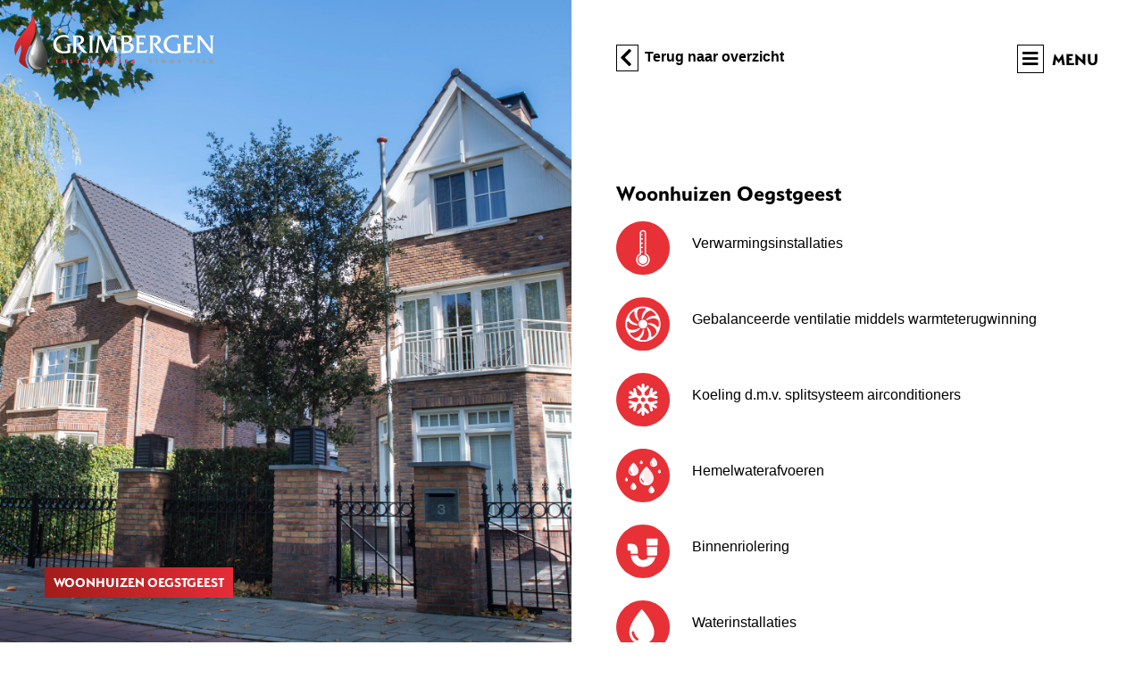

--- FILE ---
content_type: text/html; charset=UTF-8
request_url: https://www.grimbergeninstallaties.nl/project/woonhuizen-oegstgeest-2/
body_size: 8799
content:
<!DOCTYPE html>
<!--
  _____    _    ___________   _     __     ___     _  _____     _____
 / ___ \  | |  |  __   __  | | |   /  \   |   \   | ||  __ \   /  ___|
| |   | | | |  | |  | |  | |_| |  /    \  | |\ \  | || |  \ \ |  (__
| |   | | | |  | |  | |  |  _  | /  /\  \ | | \ \ | || |   | | \__  \
| |___| | | \__/ |  | |  | | | |/ _____  \| |  \ \| || |__/ /  ___)  |
 \ ____/   \____/   |_|  |_| |___/     \____|   \___||_____/  |_____/

-->
<html lang="nl-NL">
	<head>
		<script src="https://cdn.cookiecode.nl/dist/latest.js"></script> 
		<meta charset="UTF-8">
		<meta http-equiv="X-UA-Compatible" content="IE=edge">
		<meta name="viewport" content="width=device-width, initial-scale=1">

		<meta name='robots' content='index, follow, max-image-preview:large, max-snippet:-1, max-video-preview:-1' />
	<style>img:is([sizes="auto" i], [sizes^="auto," i]) { contain-intrinsic-size: 3000px 1500px }</style>
	
	<!-- This site is optimized with the Yoast SEO plugin v26.3 - https://yoast.com/wordpress/plugins/seo/ -->
	<title>Woonhuizen Oegstgeest - Grimbergen</title>
	<link rel="canonical" href="https://www.grimbergeninstallaties.nl/project/woonhuizen-oegstgeest-2/" />
	<meta property="og:locale" content="nl_NL" />
	<meta property="og:type" content="article" />
	<meta property="og:title" content="Woonhuizen Oegstgeest - Grimbergen" />
	<meta property="og:url" content="https://www.grimbergeninstallaties.nl/project/woonhuizen-oegstgeest-2/" />
	<meta property="og:site_name" content="Grimbergen" />
	<meta property="article:modified_time" content="2021-10-16T14:47:42+00:00" />
	<meta property="og:image" content="https://www.grimbergeninstallaties.nl/wp-content/uploads/BH-3WS-scaled.jpg" />
	<meta property="og:image:width" content="2560" />
	<meta property="og:image:height" content="1703" />
	<meta property="og:image:type" content="image/jpeg" />
	<meta name="twitter:card" content="summary_large_image" />
	<script type="application/ld+json" class="yoast-schema-graph">{"@context":"https://schema.org","@graph":[{"@type":"WebPage","@id":"https://www.grimbergeninstallaties.nl/project/woonhuizen-oegstgeest-2/","url":"https://www.grimbergeninstallaties.nl/project/woonhuizen-oegstgeest-2/","name":"Woonhuizen Oegstgeest - Grimbergen","isPartOf":{"@id":"https://www.grimbergeninstallaties.nl/#website"},"primaryImageOfPage":{"@id":"https://www.grimbergeninstallaties.nl/project/woonhuizen-oegstgeest-2/#primaryimage"},"image":{"@id":"https://www.grimbergeninstallaties.nl/project/woonhuizen-oegstgeest-2/#primaryimage"},"thumbnailUrl":"https://www.grimbergeninstallaties.nl/wp-content/uploads/BH-3WS-scaled.jpg","datePublished":"2021-07-01T14:47:10+00:00","dateModified":"2021-10-16T14:47:42+00:00","breadcrumb":{"@id":"https://www.grimbergeninstallaties.nl/project/woonhuizen-oegstgeest-2/#breadcrumb"},"inLanguage":"nl-NL","potentialAction":[{"@type":"ReadAction","target":["https://www.grimbergeninstallaties.nl/project/woonhuizen-oegstgeest-2/"]}]},{"@type":"ImageObject","inLanguage":"nl-NL","@id":"https://www.grimbergeninstallaties.nl/project/woonhuizen-oegstgeest-2/#primaryimage","url":"https://www.grimbergeninstallaties.nl/wp-content/uploads/BH-3WS-scaled.jpg","contentUrl":"https://www.grimbergeninstallaties.nl/wp-content/uploads/BH-3WS-scaled.jpg","width":2560,"height":1703},{"@type":"BreadcrumbList","@id":"https://www.grimbergeninstallaties.nl/project/woonhuizen-oegstgeest-2/#breadcrumb","itemListElement":[{"@type":"ListItem","position":1,"name":"Home","item":"https://www.grimbergeninstallaties.nl/"},{"@type":"ListItem","position":2,"name":"Woonhuizen Oegstgeest"}]},{"@type":"WebSite","@id":"https://www.grimbergeninstallaties.nl/#website","url":"https://www.grimbergeninstallaties.nl/","name":"Grimbergen","description":"Installaties since 1748","potentialAction":[{"@type":"SearchAction","target":{"@type":"EntryPoint","urlTemplate":"https://www.grimbergeninstallaties.nl/?s={search_term_string}"},"query-input":{"@type":"PropertyValueSpecification","valueRequired":true,"valueName":"search_term_string"}}],"inLanguage":"nl-NL"}]}</script>
	<!-- / Yoast SEO plugin. -->


<link rel='dns-prefetch' href='//use.typekit.net' />
<link rel='dns-prefetch' href='//code.jquery.com' />
<link rel='dns-prefetch' href='//cdnjs.cloudflare.com' />
<link rel='dns-prefetch' href='//maxcdn.bootstrapcdn.com' />
<script type="text/javascript">
/* <![CDATA[ */
window._wpemojiSettings = {"baseUrl":"https:\/\/s.w.org\/images\/core\/emoji\/16.0.1\/72x72\/","ext":".png","svgUrl":"https:\/\/s.w.org\/images\/core\/emoji\/16.0.1\/svg\/","svgExt":".svg","source":{"concatemoji":"https:\/\/www.grimbergeninstallaties.nl\/wp-includes\/js\/wp-emoji-release.min.js?ver=84415f34f1db86002060444202a879c6"}};
/*! This file is auto-generated */
!function(s,n){var o,i,e;function c(e){try{var t={supportTests:e,timestamp:(new Date).valueOf()};sessionStorage.setItem(o,JSON.stringify(t))}catch(e){}}function p(e,t,n){e.clearRect(0,0,e.canvas.width,e.canvas.height),e.fillText(t,0,0);var t=new Uint32Array(e.getImageData(0,0,e.canvas.width,e.canvas.height).data),a=(e.clearRect(0,0,e.canvas.width,e.canvas.height),e.fillText(n,0,0),new Uint32Array(e.getImageData(0,0,e.canvas.width,e.canvas.height).data));return t.every(function(e,t){return e===a[t]})}function u(e,t){e.clearRect(0,0,e.canvas.width,e.canvas.height),e.fillText(t,0,0);for(var n=e.getImageData(16,16,1,1),a=0;a<n.data.length;a++)if(0!==n.data[a])return!1;return!0}function f(e,t,n,a){switch(t){case"flag":return n(e,"\ud83c\udff3\ufe0f\u200d\u26a7\ufe0f","\ud83c\udff3\ufe0f\u200b\u26a7\ufe0f")?!1:!n(e,"\ud83c\udde8\ud83c\uddf6","\ud83c\udde8\u200b\ud83c\uddf6")&&!n(e,"\ud83c\udff4\udb40\udc67\udb40\udc62\udb40\udc65\udb40\udc6e\udb40\udc67\udb40\udc7f","\ud83c\udff4\u200b\udb40\udc67\u200b\udb40\udc62\u200b\udb40\udc65\u200b\udb40\udc6e\u200b\udb40\udc67\u200b\udb40\udc7f");case"emoji":return!a(e,"\ud83e\udedf")}return!1}function g(e,t,n,a){var r="undefined"!=typeof WorkerGlobalScope&&self instanceof WorkerGlobalScope?new OffscreenCanvas(300,150):s.createElement("canvas"),o=r.getContext("2d",{willReadFrequently:!0}),i=(o.textBaseline="top",o.font="600 32px Arial",{});return e.forEach(function(e){i[e]=t(o,e,n,a)}),i}function t(e){var t=s.createElement("script");t.src=e,t.defer=!0,s.head.appendChild(t)}"undefined"!=typeof Promise&&(o="wpEmojiSettingsSupports",i=["flag","emoji"],n.supports={everything:!0,everythingExceptFlag:!0},e=new Promise(function(e){s.addEventListener("DOMContentLoaded",e,{once:!0})}),new Promise(function(t){var n=function(){try{var e=JSON.parse(sessionStorage.getItem(o));if("object"==typeof e&&"number"==typeof e.timestamp&&(new Date).valueOf()<e.timestamp+604800&&"object"==typeof e.supportTests)return e.supportTests}catch(e){}return null}();if(!n){if("undefined"!=typeof Worker&&"undefined"!=typeof OffscreenCanvas&&"undefined"!=typeof URL&&URL.createObjectURL&&"undefined"!=typeof Blob)try{var e="postMessage("+g.toString()+"("+[JSON.stringify(i),f.toString(),p.toString(),u.toString()].join(",")+"));",a=new Blob([e],{type:"text/javascript"}),r=new Worker(URL.createObjectURL(a),{name:"wpTestEmojiSupports"});return void(r.onmessage=function(e){c(n=e.data),r.terminate(),t(n)})}catch(e){}c(n=g(i,f,p,u))}t(n)}).then(function(e){for(var t in e)n.supports[t]=e[t],n.supports.everything=n.supports.everything&&n.supports[t],"flag"!==t&&(n.supports.everythingExceptFlag=n.supports.everythingExceptFlag&&n.supports[t]);n.supports.everythingExceptFlag=n.supports.everythingExceptFlag&&!n.supports.flag,n.DOMReady=!1,n.readyCallback=function(){n.DOMReady=!0}}).then(function(){return e}).then(function(){var e;n.supports.everything||(n.readyCallback(),(e=n.source||{}).concatemoji?t(e.concatemoji):e.wpemoji&&e.twemoji&&(t(e.twemoji),t(e.wpemoji)))}))}((window,document),window._wpemojiSettings);
/* ]]> */
</script>
<style id='wp-emoji-styles-inline-css' type='text/css'>

	img.wp-smiley, img.emoji {
		display: inline !important;
		border: none !important;
		box-shadow: none !important;
		height: 1em !important;
		width: 1em !important;
		margin: 0 0.07em !important;
		vertical-align: -0.1em !important;
		background: none !important;
		padding: 0 !important;
	}
</style>
<link rel='stylesheet' id='wp-block-library-css' href='https://www.grimbergeninstallaties.nl/wp-includes/css/dist/block-library/style.min.css?ver=84415f34f1db86002060444202a879c6' type='text/css' media='all' />
<style id='classic-theme-styles-inline-css' type='text/css'>
/*! This file is auto-generated */
.wp-block-button__link{color:#fff;background-color:#32373c;border-radius:9999px;box-shadow:none;text-decoration:none;padding:calc(.667em + 2px) calc(1.333em + 2px);font-size:1.125em}.wp-block-file__button{background:#32373c;color:#fff;text-decoration:none}
</style>
<style id='global-styles-inline-css' type='text/css'>
:root{--wp--preset--aspect-ratio--square: 1;--wp--preset--aspect-ratio--4-3: 4/3;--wp--preset--aspect-ratio--3-4: 3/4;--wp--preset--aspect-ratio--3-2: 3/2;--wp--preset--aspect-ratio--2-3: 2/3;--wp--preset--aspect-ratio--16-9: 16/9;--wp--preset--aspect-ratio--9-16: 9/16;--wp--preset--color--black: #000000;--wp--preset--color--cyan-bluish-gray: #abb8c3;--wp--preset--color--white: #ffffff;--wp--preset--color--pale-pink: #f78da7;--wp--preset--color--vivid-red: #cf2e2e;--wp--preset--color--luminous-vivid-orange: #ff6900;--wp--preset--color--luminous-vivid-amber: #fcb900;--wp--preset--color--light-green-cyan: #7bdcb5;--wp--preset--color--vivid-green-cyan: #00d084;--wp--preset--color--pale-cyan-blue: #8ed1fc;--wp--preset--color--vivid-cyan-blue: #0693e3;--wp--preset--color--vivid-purple: #9b51e0;--wp--preset--gradient--vivid-cyan-blue-to-vivid-purple: linear-gradient(135deg,rgba(6,147,227,1) 0%,rgb(155,81,224) 100%);--wp--preset--gradient--light-green-cyan-to-vivid-green-cyan: linear-gradient(135deg,rgb(122,220,180) 0%,rgb(0,208,130) 100%);--wp--preset--gradient--luminous-vivid-amber-to-luminous-vivid-orange: linear-gradient(135deg,rgba(252,185,0,1) 0%,rgba(255,105,0,1) 100%);--wp--preset--gradient--luminous-vivid-orange-to-vivid-red: linear-gradient(135deg,rgba(255,105,0,1) 0%,rgb(207,46,46) 100%);--wp--preset--gradient--very-light-gray-to-cyan-bluish-gray: linear-gradient(135deg,rgb(238,238,238) 0%,rgb(169,184,195) 100%);--wp--preset--gradient--cool-to-warm-spectrum: linear-gradient(135deg,rgb(74,234,220) 0%,rgb(151,120,209) 20%,rgb(207,42,186) 40%,rgb(238,44,130) 60%,rgb(251,105,98) 80%,rgb(254,248,76) 100%);--wp--preset--gradient--blush-light-purple: linear-gradient(135deg,rgb(255,206,236) 0%,rgb(152,150,240) 100%);--wp--preset--gradient--blush-bordeaux: linear-gradient(135deg,rgb(254,205,165) 0%,rgb(254,45,45) 50%,rgb(107,0,62) 100%);--wp--preset--gradient--luminous-dusk: linear-gradient(135deg,rgb(255,203,112) 0%,rgb(199,81,192) 50%,rgb(65,88,208) 100%);--wp--preset--gradient--pale-ocean: linear-gradient(135deg,rgb(255,245,203) 0%,rgb(182,227,212) 50%,rgb(51,167,181) 100%);--wp--preset--gradient--electric-grass: linear-gradient(135deg,rgb(202,248,128) 0%,rgb(113,206,126) 100%);--wp--preset--gradient--midnight: linear-gradient(135deg,rgb(2,3,129) 0%,rgb(40,116,252) 100%);--wp--preset--font-size--small: 13px;--wp--preset--font-size--medium: 20px;--wp--preset--font-size--large: 36px;--wp--preset--font-size--x-large: 42px;--wp--preset--spacing--20: 0.44rem;--wp--preset--spacing--30: 0.67rem;--wp--preset--spacing--40: 1rem;--wp--preset--spacing--50: 1.5rem;--wp--preset--spacing--60: 2.25rem;--wp--preset--spacing--70: 3.38rem;--wp--preset--spacing--80: 5.06rem;--wp--preset--shadow--natural: 6px 6px 9px rgba(0, 0, 0, 0.2);--wp--preset--shadow--deep: 12px 12px 50px rgba(0, 0, 0, 0.4);--wp--preset--shadow--sharp: 6px 6px 0px rgba(0, 0, 0, 0.2);--wp--preset--shadow--outlined: 6px 6px 0px -3px rgba(255, 255, 255, 1), 6px 6px rgba(0, 0, 0, 1);--wp--preset--shadow--crisp: 6px 6px 0px rgba(0, 0, 0, 1);}:where(.is-layout-flex){gap: 0.5em;}:where(.is-layout-grid){gap: 0.5em;}body .is-layout-flex{display: flex;}.is-layout-flex{flex-wrap: wrap;align-items: center;}.is-layout-flex > :is(*, div){margin: 0;}body .is-layout-grid{display: grid;}.is-layout-grid > :is(*, div){margin: 0;}:where(.wp-block-columns.is-layout-flex){gap: 2em;}:where(.wp-block-columns.is-layout-grid){gap: 2em;}:where(.wp-block-post-template.is-layout-flex){gap: 1.25em;}:where(.wp-block-post-template.is-layout-grid){gap: 1.25em;}.has-black-color{color: var(--wp--preset--color--black) !important;}.has-cyan-bluish-gray-color{color: var(--wp--preset--color--cyan-bluish-gray) !important;}.has-white-color{color: var(--wp--preset--color--white) !important;}.has-pale-pink-color{color: var(--wp--preset--color--pale-pink) !important;}.has-vivid-red-color{color: var(--wp--preset--color--vivid-red) !important;}.has-luminous-vivid-orange-color{color: var(--wp--preset--color--luminous-vivid-orange) !important;}.has-luminous-vivid-amber-color{color: var(--wp--preset--color--luminous-vivid-amber) !important;}.has-light-green-cyan-color{color: var(--wp--preset--color--light-green-cyan) !important;}.has-vivid-green-cyan-color{color: var(--wp--preset--color--vivid-green-cyan) !important;}.has-pale-cyan-blue-color{color: var(--wp--preset--color--pale-cyan-blue) !important;}.has-vivid-cyan-blue-color{color: var(--wp--preset--color--vivid-cyan-blue) !important;}.has-vivid-purple-color{color: var(--wp--preset--color--vivid-purple) !important;}.has-black-background-color{background-color: var(--wp--preset--color--black) !important;}.has-cyan-bluish-gray-background-color{background-color: var(--wp--preset--color--cyan-bluish-gray) !important;}.has-white-background-color{background-color: var(--wp--preset--color--white) !important;}.has-pale-pink-background-color{background-color: var(--wp--preset--color--pale-pink) !important;}.has-vivid-red-background-color{background-color: var(--wp--preset--color--vivid-red) !important;}.has-luminous-vivid-orange-background-color{background-color: var(--wp--preset--color--luminous-vivid-orange) !important;}.has-luminous-vivid-amber-background-color{background-color: var(--wp--preset--color--luminous-vivid-amber) !important;}.has-light-green-cyan-background-color{background-color: var(--wp--preset--color--light-green-cyan) !important;}.has-vivid-green-cyan-background-color{background-color: var(--wp--preset--color--vivid-green-cyan) !important;}.has-pale-cyan-blue-background-color{background-color: var(--wp--preset--color--pale-cyan-blue) !important;}.has-vivid-cyan-blue-background-color{background-color: var(--wp--preset--color--vivid-cyan-blue) !important;}.has-vivid-purple-background-color{background-color: var(--wp--preset--color--vivid-purple) !important;}.has-black-border-color{border-color: var(--wp--preset--color--black) !important;}.has-cyan-bluish-gray-border-color{border-color: var(--wp--preset--color--cyan-bluish-gray) !important;}.has-white-border-color{border-color: var(--wp--preset--color--white) !important;}.has-pale-pink-border-color{border-color: var(--wp--preset--color--pale-pink) !important;}.has-vivid-red-border-color{border-color: var(--wp--preset--color--vivid-red) !important;}.has-luminous-vivid-orange-border-color{border-color: var(--wp--preset--color--luminous-vivid-orange) !important;}.has-luminous-vivid-amber-border-color{border-color: var(--wp--preset--color--luminous-vivid-amber) !important;}.has-light-green-cyan-border-color{border-color: var(--wp--preset--color--light-green-cyan) !important;}.has-vivid-green-cyan-border-color{border-color: var(--wp--preset--color--vivid-green-cyan) !important;}.has-pale-cyan-blue-border-color{border-color: var(--wp--preset--color--pale-cyan-blue) !important;}.has-vivid-cyan-blue-border-color{border-color: var(--wp--preset--color--vivid-cyan-blue) !important;}.has-vivid-purple-border-color{border-color: var(--wp--preset--color--vivid-purple) !important;}.has-vivid-cyan-blue-to-vivid-purple-gradient-background{background: var(--wp--preset--gradient--vivid-cyan-blue-to-vivid-purple) !important;}.has-light-green-cyan-to-vivid-green-cyan-gradient-background{background: var(--wp--preset--gradient--light-green-cyan-to-vivid-green-cyan) !important;}.has-luminous-vivid-amber-to-luminous-vivid-orange-gradient-background{background: var(--wp--preset--gradient--luminous-vivid-amber-to-luminous-vivid-orange) !important;}.has-luminous-vivid-orange-to-vivid-red-gradient-background{background: var(--wp--preset--gradient--luminous-vivid-orange-to-vivid-red) !important;}.has-very-light-gray-to-cyan-bluish-gray-gradient-background{background: var(--wp--preset--gradient--very-light-gray-to-cyan-bluish-gray) !important;}.has-cool-to-warm-spectrum-gradient-background{background: var(--wp--preset--gradient--cool-to-warm-spectrum) !important;}.has-blush-light-purple-gradient-background{background: var(--wp--preset--gradient--blush-light-purple) !important;}.has-blush-bordeaux-gradient-background{background: var(--wp--preset--gradient--blush-bordeaux) !important;}.has-luminous-dusk-gradient-background{background: var(--wp--preset--gradient--luminous-dusk) !important;}.has-pale-ocean-gradient-background{background: var(--wp--preset--gradient--pale-ocean) !important;}.has-electric-grass-gradient-background{background: var(--wp--preset--gradient--electric-grass) !important;}.has-midnight-gradient-background{background: var(--wp--preset--gradient--midnight) !important;}.has-small-font-size{font-size: var(--wp--preset--font-size--small) !important;}.has-medium-font-size{font-size: var(--wp--preset--font-size--medium) !important;}.has-large-font-size{font-size: var(--wp--preset--font-size--large) !important;}.has-x-large-font-size{font-size: var(--wp--preset--font-size--x-large) !important;}
:where(.wp-block-post-template.is-layout-flex){gap: 1.25em;}:where(.wp-block-post-template.is-layout-grid){gap: 1.25em;}
:where(.wp-block-columns.is-layout-flex){gap: 2em;}:where(.wp-block-columns.is-layout-grid){gap: 2em;}
:root :where(.wp-block-pullquote){font-size: 1.5em;line-height: 1.6;}
</style>
<link rel='stylesheet' id='contact-form-7-css' href='https://www.grimbergeninstallaties.nl/wp-content/plugins/contact-form-7/includes/css/styles.css?ver=6.1.3' type='text/css' media='all' />
<link rel='stylesheet' id='font-awesome-css' href='https://maxcdn.bootstrapcdn.com/font-awesome/4.7.0/css/font-awesome.min.css?ver=4.7.0' type='text/css' media='all' />
<link rel='stylesheet' id='fa-css' href='https://cdnjs.cloudflare.com/ajax/libs/font-awesome/5.13.0/css/all.min.css?ver=5.13.0' type='text/css' media='all' />
<link rel='stylesheet' id='bootstrap-css' href='https://maxcdn.bootstrapcdn.com/bootstrap/4.0.0-alpha.6/css/bootstrap.min.css?ver=4.0.0' type='text/css' media='all' />
<link rel='stylesheet' id='slick-css' href='https://www.grimbergeninstallaties.nl/wp-content/themes/grimbergennoordermeer/assets/slickjs/slick.css?ver=1.6.0' type='text/css' media='all' />
<link rel='stylesheet' id='style-css' href='https://www.grimbergeninstallaties.nl/wp-content/themes/grimbergennoordermeer/style.css?ver=1.0.0' type='text/css' media='all' />
<link rel='stylesheet' id='newstyle-css' href='https://www.grimbergeninstallaties.nl/wp-content/themes/grimbergennoordermeer/dist/css/style.min.css?ver=1.0.0' type='text/css' media='all' />
<script type="text/javascript" src="https://use.typekit.net/gjo5blv.js?ver=1.0.0" id="typekit-js"></script>
<link rel="https://api.w.org/" href="https://www.grimbergeninstallaties.nl/wp-json/" /><link rel="EditURI" type="application/rsd+xml" title="RSD" href="https://www.grimbergeninstallaties.nl/xmlrpc.php?rsd" />

<link rel='shortlink' href='https://www.grimbergeninstallaties.nl/?p=1130' />
<link rel="alternate" title="oEmbed (JSON)" type="application/json+oembed" href="https://www.grimbergeninstallaties.nl/wp-json/oembed/1.0/embed?url=https%3A%2F%2Fwww.grimbergeninstallaties.nl%2Fproject%2Fwoonhuizen-oegstgeest-2%2F" />
<link rel="alternate" title="oEmbed (XML)" type="text/xml+oembed" href="https://www.grimbergeninstallaties.nl/wp-json/oembed/1.0/embed?url=https%3A%2F%2Fwww.grimbergeninstallaties.nl%2Fproject%2Fwoonhuizen-oegstgeest-2%2F&#038;format=xml" />
<style type="text/css">.grecaptcha-badge {display: none;}</style>
<link rel="icon" href="https://www.grimbergeninstallaties.nl/wp-content/uploads/cropped-favicon-32x32.png" sizes="32x32" />
<link rel="icon" href="https://www.grimbergeninstallaties.nl/wp-content/uploads/cropped-favicon-192x192.png" sizes="192x192" />
<link rel="apple-touch-icon" href="https://www.grimbergeninstallaties.nl/wp-content/uploads/cropped-favicon-180x180.png" />
<meta name="msapplication-TileImage" content="https://www.grimbergeninstallaties.nl/wp-content/uploads/cropped-favicon-270x270.png" />
		<style type="text/css" id="wp-custom-css">
			.page-template-default a{ color: white !important;}
.page-template-default a:hover{ color: white !important;}
.page-template-default h4 { margin-bottom: 15px !important;}

.cc_root[data-placement='fullscreen'] {
	position: fixed;
	inset: 0;
	z-index: 999
}

.cc_buttons button.cc_button_settings {
	background-color: #000000!important;
	border: 2px solid #000!important;
	transition: background-color 300ms
}

.cc_buttons button.cc_button_settings:hover {
	background-color: #0000004d!important;
	border: 2px solid #000!important
}		</style>
				<script>try{Typekit.load({ async: true });}catch(e){}</script>

		<!--[if lt IE 9]>
			<script src="https://oss.maxcdn.com/html5shiv/3.7.3/html5shiv.min.js"></script>
			<script src="https://oss.maxcdn.com/respond/1.4.2/respond.min.js"></script>
		<![endif]-->
		
		<!-- Google Tag Manager -->
		<script>(function(w,d,s,l,i){w[l]=w[l]||[];w[l].push({'gtm.start':
		new Date().getTime(),event:'gtm.js'});var f=d.getElementsByTagName(s)[0],
		j=d.createElement(s),dl=l!='dataLayer'?'&l='+l:'';j.async=true;j.src=
		'https://www.googletagmanager.com/gtm.js?id='+i+dl;f.parentNode.insertBefore(j,f);
		})(window,document,'script','dataLayer','GTM-PHFVDSB');</script>
		<!-- End Google Tag Manager -->
	</head>

	
	<body class="wp-singular project-template-default single single-project postid-1130 wp-theme-grimbergennoordermeer">
		
		<!-- Google Tag Manager (noscript) -->
		<noscript><iframe src="https://www.googletagmanager.com/ns.html?id=GTM-PHFVDSB"	height="0" width="0" style="display:none;visibility:hidden"></iframe></noscript>
		<!-- End Google Tag Manager (noscript) -->

		<!-- Header -->
		<section class="header header_black">
			
			
				<div class="logo-container">
					<a class="logo" href="https://www.grimbergeninstallaties.nl">

						
							
								<img src="https://www.grimbergeninstallaties.nl/wp-content/themes/grimbergennoordermeer/assets/img/logo.svg">

							
						
					</a>
				</div>

			
						
				<a class="hamburger" href="#">
					<i class="fa fa-bars"></i>
					<span>MENU</span>
				</a>

						
		</section>

		<!-- Menu -->
		<section class="menu">
			<div class="navigation">
				<a href="https://www.grimbergeninstallaties.nl">

					
						<img src="https://www.grimbergeninstallaties.nl/wp-content/themes/grimbergennoordermeer/assets/img/logo.svg" class="logo">

					
				</a>

				<ul id="menu-algemeen" class=""><li id="menu-item-22" class="menu-item menu-item-type-post_type menu-item-object-page menu-item-22"><a href="https://www.grimbergeninstallaties.nl/historie/">Historie</a></li>
<li id="menu-item-32" class="menu-item menu-item-type-post_type menu-item-object-page menu-item-32"><a href="https://www.grimbergeninstallaties.nl/over-ons/">Over ons</a></li>
<li id="menu-item-30" class="menu-item menu-item-type-post_type menu-item-object-page menu-item-30"><a href="https://www.grimbergeninstallaties.nl/zakelijk/">Zakelijk</a></li>
<li id="menu-item-28" class="menu-item menu-item-type-post_type menu-item-object-page menu-item-28"><a href="https://www.grimbergeninstallaties.nl/particulier/">Particulier</a></li>
<li id="menu-item-26" class="menu-item menu-item-type-post_type menu-item-object-page current_page_parent menu-item-26"><a href="https://www.grimbergeninstallaties.nl/nieuws/">Nieuws</a></li>
<li id="menu-item-1316" class="menu-item menu-item-type-post_type menu-item-object-page menu-item-1316"><a href="https://www.grimbergeninstallaties.nl/downloads/">Documenten</a></li>
<li id="menu-item-846" class="menu-item menu-item-type-custom menu-item-object-custom menu-item-846"><a href="/werken-bij/">Werken bij</a></li>
<li id="menu-item-21" class="menu-item menu-item-type-post_type menu-item-object-page menu-item-21"><a href="https://www.grimbergeninstallaties.nl/contact/">Contact</a></li>
<li id="menu-item-1494" class="menu-item menu-item-type-custom menu-item-object-custom menu-item-1494"><a target="_blank" href="https://portal.syntess.net/default.aspx?installateur=Jpkk1eZCLg0&#038;iepu=n1jH9PA0j-Ppab3zin7D1g&#038;app=ldjws-0EMSg">Syntess Portal</a></li>
<li><a href="tel:+31714029200" class="tel"><svg version="1.1" id="phone" xmlns="http://www.w3.org/2000/svg" xmlns:xlink="http://www.w3.org/1999/xlink" x="0px" y="0px" viewBox="0 0 82 82" xml:space="preserve" class="phone">

	<path d="M64.5,78.2c1.7-1.9,3.6-3.6,5.4-5.4c2.6-2.7,2.7-5.9,0-8.6c-3.1-3.2-6.3-6.3-9.4-9.4
	c-2.6-2.6-5.8-2.6-8.4,0c-2,1.9-3.9,3.9-5.9,5.9c-0.1,0.1-0.3,0.2-0.4,0.3l-1.3,1.3c-0.4,0.2-0.7,0.2-1.2,0
	c-1.3-0.7-2.6-1.2-3.8-2c-5.7-3.6-10.5-8.2-14.7-13.4c-2.1-2.6-4-5.3-5.3-8.4c-0.2-0.5-0.2-0.9,0.1-1.3l1.3-1.3
	c0.1-0.1,0.1-0.2,0.2-0.3c0.6-0.6,1.2-1.1,1.8-1.7c1.4-1.3,2.7-2.7,4.1-4.1c2.7-2.7,2.7-5.9,0-8.6c-1.5-1.5-3.1-3.1-4.6-4.6
	c-1.6-1.6-3.2-3.2-4.8-4.8c-2.6-2.5-5.8-2.5-8.4,0c-2,1.9-3.9,3.9-5.9,5.9c-1.9,1.8-2.8,3.9-3,6.5c-0.3,4.1,0.7,8,2.1,11.8
	C5.2,43.8,9.6,50.7,15,57.1c7.2,8.6,15.9,15.4,26,20.4c4.6,2.2,9.3,3.9,14.4,4.2C58.9,81.8,62,81,64.5,78.2z"></path>
	
	<path d="M41.1,15.7
	c-0.7,0-1.5,0.1-2.2,0.4c-1.7,0.8-2.5,2.8-2,4.8c0.4,1.8,2,3,3.9,3c4.6,0.1,8.6,1.5,12,4.6c3.7,3.4,5.4,7.7,5.6,12.8
	c0,0.9,0.4,1.9,0.9,2.6c1.1,1.5,3,1.9,4.8,1.2c1.6-0.6,2.5-2,2.5-3.9c-0.1-7-2.6-12.9-7.5-18.1C54.1,18.4,48.1,15.8,41.1,15.7z"></path>
	
	<path d="M69,11.4c8.5,8.7,12.5,18.1,12.8,29.1c0.1,2.5-1.5,4.2-3.9,4.3c-2.6,0.1-4.3-1.4-4.4-4c-0.1-5.4-1.4-10.5-4-15.2
	C63.5,14.9,54.2,9.3,42,8.6c-1.4-0.1-2.6-0.2-3.6-1.3c-1.2-1.4-1.3-3-0.7-4.6c0.7-1.6,2-2.4,3.8-2.4c8,0.1,15.3,2.4,22,6.8
	C65.7,8.6,67.8,10.4,69,11.4z"></path>

</svg>
 <span>(071) 402 92 00</span></a></li></ul>
				<img class="label" src="https://www.grimbergeninstallaties.nl/wp-content/themes/grimbergennoordermeer/assets/img/keurmerk.png">

				<ul>
					<li>
						<a href="/privacybeleid" style="font-size: 16px; text-transform: capitalize; font-weight: 300; letter-spacing: 1px;">privacybeleid</a>
					</li>
				</ul>
				
				<div class="closeMenu"></div>
			</div>

			<div class="content">
				<a href="https://www.grimbergeninstallaties.nl/over-ons/" class="inner" style="background-image:url(https://www.grimbergeninstallaties.nl/wp-content/themes/grimbergennoordermeer/assets/img/onzemissie.jpg);">
					<div class="backdrop"></div>
					<span class="title">Onze Missie</span>
					<span class="sub-title">Lees meer over ons</span>
				</a>
			</div>

			<div class="content">

				<div class="half-height">
					<a href="https://www.grimbergeninstallaties.nl/historie/" class="inner" style="background-image:url(https://www.grimbergeninstallaties.nl/wp-content/themes/grimbergennoordermeer/assets/img/historie.png);">
						<div class="backdrop"></div>
						<span class="title">Onze Historie</span>
						<span class="sub-title">Ontdek ons verleden</span>
					</a>
				</div>

				<div class="half-height">
					<span class="title title-big">Onze Projecten</span>
					
					<div class="half-width">
						<a href="https://www.grimbergeninstallaties.nl/particulier/" class="inner" style="background-image:url(https://www.grimbergeninstallaties.nl/wp-content/themes/grimbergennoordermeer/assets/img/gebouw2.jpg);">
							<div class="backdrop"></div>
							<span class="sub-title">Particuliere projecten</span>
						</a>
					</div>
					<div class="half-width">
						<a href="https://www.grimbergeninstallaties.nl/zakelijk/" class="inner" style="background-image:url(https://www.grimbergeninstallaties.nl/wp-content/themes/grimbergennoordermeer/assets/img/gebouw3.jpg);">
							<div class="backdrop"></div>
							<span class="sub-title">Zakelijke projecten</span>
						</a>
					</div>
				</div>

			</div>

		</section>

	<section class="contentArea">
		
		

	<div class="content-block-image">
		<span>Woonhuizen Oegstgeest</span>
		<div class="photoSlider">
			<div class="photo" style="background-image:url(https://www.grimbergeninstallaties.nl/wp-content/uploads/BH-3WS-scaled.jpg);"></div>		</div>
	</div>

	<div class="content-block">

		<div class="main">
			<div class="inner">
				<a class="back" href="https://www.grimbergeninstallaties.nl/particulier/"><i class="fa fa-chevron-left"></i> Terug naar overzicht</a>
				<h3><strong>Woonhuizen Oegstgeest</strong></h3>
				
													<div class="iconHolder">
								<img src="https://www.grimbergeninstallaties.nl/wp-content/themes/grimbergennoordermeer/assets/img/icons/verwarming.svg"> 
								<span class="iconLabel">Verwarmingsinstallaties</span>
								<div class="clr"></div>
							</div>
						

						
													<div class="iconHolder">
								<img src="https://www.grimbergeninstallaties.nl/wp-content/themes/grimbergennoordermeer/assets/img/icons/ventilatie.svg"> 
								<span class="iconLabel">Gebalanceerde ventilatie middels warmteterugwinning</span>
								<div class="clr"></div>
							</div>
						

						
													<div class="iconHolder">
								<img src="https://www.grimbergeninstallaties.nl/wp-content/themes/grimbergennoordermeer/assets/img/icons/koeling.svg"> 
								<span class="iconLabel">Koeling d.m.v. splitsysteem airconditioners</span>
								<div class="clr"></div>
							</div>
						

						
													<div class="iconHolder">
								<img src="https://www.grimbergeninstallaties.nl/wp-content/themes/grimbergennoordermeer/assets/img/icons/hemelwaterafvoer.svg"> 
								<span class="iconLabel">Hemelwaterafvoeren</span>
								<div class="clr"></div>
							</div>
						

						
													<div class="iconHolder">
								<img src="https://www.grimbergeninstallaties.nl/wp-content/themes/grimbergennoordermeer/assets/img/icons/binnenriolering.svg"> 
								<span class="iconLabel">Binnenriolering</span>
								<div class="clr"></div>
							</div>
						

						
													<div class="iconHolder">
								<img src="https://www.grimbergeninstallaties.nl/wp-content/themes/grimbergennoordermeer/assets/img/icons/waterinstallaties.svg"> 
								<span class="iconLabel">Waterinstallaties</span>
								<div class="clr"></div>
							</div>
						

						
													<div class="iconHolder">
								<img src="https://www.grimbergeninstallaties.nl/wp-content/themes/grimbergennoordermeer/assets/img/icons/sanitair.svg"> 
								<span class="iconLabel">Sanitair</span>
								<div class="clr"></div>
							</div>
						

						
													<div class="iconHolder">
								<img src="https://www.grimbergeninstallaties.nl/wp-content/themes/grimbergennoordermeer/assets/img/icons/gasinstallaties.svg"> 
								<span class="iconLabel">Gasinstallaties</span>
								<div class="clr"></div>
							</div>
						

						
													<div class="iconHolder">
								<img src="https://www.grimbergeninstallaties.nl/wp-content/themes/grimbergennoordermeer/assets/img/icons/elektrotechnische-installaties.svg"> 
								<span class="iconLabel">Elektrotechnische installaties</span>
								<div class="clr"></div>
							</div>
						

						
													<div class="iconHolder">
								<img src="https://www.grimbergeninstallaties.nl/wp-content/themes/grimbergennoordermeer/assets/img/icons/zonnepanelen.svg"> 
								<span class="iconLabel">PV installatie</span>
								<div class="clr"></div>
							</div>
						

						
				
	<ul class="social">
		<li><a target="_blank" href="https://www.facebook.com/sharer/sharer.php?u=https://www.grimbergeninstallaties.nl/project/woonhuizen-oegstgeest-2/"><img src="https://www.grimbergeninstallaties.nl/wp-content/uploads/002-facebook.png" style="width: 50%; margin-top: 10px;"/></a></li>
		<li><a target="_blank" href="https://twitter.com/home?status=https://www.grimbergeninstallaties.nl/project/woonhuizen-oegstgeest-2/"><img src="https://www.grimbergeninstallaties.nl/wp-content/uploads/014-twitter-1.png" style="width: 50%; margin-top: 10px;"/></a></li>
		<li><a target="_blank" href="https://www.linkedin.com/shareArticle?mini=true&url=https://www.grimbergeninstallaties.nl/project/woonhuizen-oegstgeest-2/"><img src="https://www.grimbergeninstallaties.nl/wp-content/uploads/005-linkedin.png" style="width: 50%; margin-top: 10px;"/></a></li>
		<li><a target="_blank" href="https://pinterest.com/pin/create/button/?url=https://www.grimbergeninstallaties.nl/project/woonhuizen-oegstgeest-2/"><img src="https://www.grimbergeninstallaties.nl/wp-content/uploads/003-pinterest.png" style="width: 50%; margin-top: 10px;"/></a></li>
	</ul>			</div>
		</div>
		<div class="foot">
			<div class="info">
				<div class="inner">
					<h3>Vragen over dit project?</h3>
					<p>
						Heeft u vragen over dit project, of wilt u een zelfde project bij uzelf uitvoeren? Neem dan contact op met:
					</p>
										
	<div class="person">
		<img alt='' src='https://www.grimbergeninstallaties.nl/wp-content/uploads/cropped-favicon-80x80.png' srcset='https://www.grimbergeninstallaties.nl/wp-content/uploads/cropped-favicon-160x160.png 2x' class='avatar avatar-80 photo' height='80' width='80' decoding='async'/>		<div class="details">
			<span>Grimbergen Installaties</span>
			<a href="mailto:info@grimbergeninstallaties.nl">info@grimbergeninstallaties.nl</a>
			<a href="tel:+31071 402 92 00">071 402 92 00</a>
		</div>
	</div>

					</div>
			</div>

			
				<a href="https://www.grimbergeninstallaties.nl/project/woonboerderij-voorschoten/" class="paging next" style="background-image:url(https://www.grimbergeninstallaties.nl/wp-content/uploads/RMVS-3WS-1024x681.jpg);)">
					<span>Bekijk het vorige project <i class="fa fa-chevron-right"></i></span>
					<div class="backdrop"></div>
				</a>
			
			
		</div>

	</div>
	</section>


	
	<script type="speculationrules">
{"prefetch":[{"source":"document","where":{"and":[{"href_matches":"\/*"},{"not":{"href_matches":["\/wp-*.php","\/wp-admin\/*","\/wp-content\/uploads\/*","\/wp-content\/*","\/wp-content\/plugins\/*","\/wp-content\/themes\/grimbergennoordermeer\/*","\/*\\?(.+)"]}},{"not":{"selector_matches":"a[rel~=\"nofollow\"]"}},{"not":{"selector_matches":".no-prefetch, .no-prefetch a"}}]},"eagerness":"conservative"}]}
</script>
<script type="text/javascript" src="https://www.grimbergeninstallaties.nl/wp-includes/js/dist/hooks.min.js?ver=4d63a3d491d11ffd8ac6" id="wp-hooks-js"></script>
<script type="text/javascript" src="https://www.grimbergeninstallaties.nl/wp-includes/js/dist/i18n.min.js?ver=5e580eb46a90c2b997e6" id="wp-i18n-js"></script>
<script type="text/javascript" id="wp-i18n-js-after">
/* <![CDATA[ */
wp.i18n.setLocaleData( { 'text direction\u0004ltr': [ 'ltr' ] } );
/* ]]> */
</script>
<script type="text/javascript" src="https://www.grimbergeninstallaties.nl/wp-content/plugins/contact-form-7/includes/swv/js/index.js?ver=6.1.3" id="swv-js"></script>
<script type="text/javascript" id="contact-form-7-js-translations">
/* <![CDATA[ */
( function( domain, translations ) {
	var localeData = translations.locale_data[ domain ] || translations.locale_data.messages;
	localeData[""].domain = domain;
	wp.i18n.setLocaleData( localeData, domain );
} )( "contact-form-7", {"translation-revision-date":"2025-10-29 09:15:30+0000","generator":"GlotPress\/4.0.3","domain":"messages","locale_data":{"messages":{"":{"domain":"messages","plural-forms":"nplurals=2; plural=n != 1;","lang":"nl"},"This contact form is placed in the wrong place.":["Dit contactformulier staat op de verkeerde plek."],"Error:":["Fout:"]}},"comment":{"reference":"includes\/js\/index.js"}} );
/* ]]> */
</script>
<script type="text/javascript" id="contact-form-7-js-before">
/* <![CDATA[ */
var wpcf7 = {
    "api": {
        "root": "https:\/\/www.grimbergeninstallaties.nl\/wp-json\/",
        "namespace": "contact-form-7\/v1"
    }
};
/* ]]> */
</script>
<script type="text/javascript" src="https://www.grimbergeninstallaties.nl/wp-content/plugins/contact-form-7/includes/js/index.js?ver=6.1.3" id="contact-form-7-js"></script>
<script type="text/javascript" src="https://code.jquery.com/jquery-3.1.1.slim.min.js?ver=3.1.1" id="jquery-slim-js"></script>
<script type="text/javascript" src="https://cdnjs.cloudflare.com/ajax/libs/tether/1.4.0/js/tether.min.js?ver=1.4.0" id="js-tether-js"></script>
<script type="text/javascript" src="https://maxcdn.bootstrapcdn.com/bootstrap/4.0.0-alpha.6/js/bootstrap.min.js?ver=4.0.0" id="js-bootstrap-js"></script>
<script type="text/javascript" src="https://www.grimbergeninstallaties.nl/wp-content/themes/grimbergennoordermeer/assets/slickjs/slick.min.js?ver=1.6.0" id="js-slick-js"></script>
<script type="text/javascript" src="https://www.grimbergeninstallaties.nl/wp-content/themes/grimbergennoordermeer/assets/js/main.js?ver=1.0.0" id="js-main-js"></script>
<script type="text/javascript" src="https://www.google.com/recaptcha/api.js?render=6Lf3obMUAAAAAICVjCO5zg-V_X_AVw1k-K7kFNUa&amp;ver=3.0" id="google-recaptcha-js"></script>
<script type="text/javascript" src="https://www.grimbergeninstallaties.nl/wp-includes/js/dist/vendor/wp-polyfill.min.js?ver=3.15.0" id="wp-polyfill-js"></script>
<script type="text/javascript" id="wpcf7-recaptcha-js-before">
/* <![CDATA[ */
var wpcf7_recaptcha = {
    "sitekey": "6Lf3obMUAAAAAICVjCO5zg-V_X_AVw1k-K7kFNUa",
    "actions": {
        "homepage": "homepage",
        "contactform": "contactform"
    }
};
/* ]]> */
</script>
<script type="text/javascript" src="https://www.grimbergeninstallaties.nl/wp-content/plugins/contact-form-7/modules/recaptcha/index.js?ver=6.1.3" id="wpcf7-recaptcha-js"></script>
	</body>
</html>

--- FILE ---
content_type: text/html; charset=utf-8
request_url: https://www.google.com/recaptcha/api2/anchor?ar=1&k=6Lf3obMUAAAAAICVjCO5zg-V_X_AVw1k-K7kFNUa&co=aHR0cHM6Ly93d3cuZ3JpbWJlcmdlbmluc3RhbGxhdGllcy5ubDo0NDM.&hl=en&v=TkacYOdEJbdB_JjX802TMer9&size=invisible&anchor-ms=20000&execute-ms=15000&cb=qnt69y8en917
body_size: 46052
content:
<!DOCTYPE HTML><html dir="ltr" lang="en"><head><meta http-equiv="Content-Type" content="text/html; charset=UTF-8">
<meta http-equiv="X-UA-Compatible" content="IE=edge">
<title>reCAPTCHA</title>
<style type="text/css">
/* cyrillic-ext */
@font-face {
  font-family: 'Roboto';
  font-style: normal;
  font-weight: 400;
  src: url(//fonts.gstatic.com/s/roboto/v18/KFOmCnqEu92Fr1Mu72xKKTU1Kvnz.woff2) format('woff2');
  unicode-range: U+0460-052F, U+1C80-1C8A, U+20B4, U+2DE0-2DFF, U+A640-A69F, U+FE2E-FE2F;
}
/* cyrillic */
@font-face {
  font-family: 'Roboto';
  font-style: normal;
  font-weight: 400;
  src: url(//fonts.gstatic.com/s/roboto/v18/KFOmCnqEu92Fr1Mu5mxKKTU1Kvnz.woff2) format('woff2');
  unicode-range: U+0301, U+0400-045F, U+0490-0491, U+04B0-04B1, U+2116;
}
/* greek-ext */
@font-face {
  font-family: 'Roboto';
  font-style: normal;
  font-weight: 400;
  src: url(//fonts.gstatic.com/s/roboto/v18/KFOmCnqEu92Fr1Mu7mxKKTU1Kvnz.woff2) format('woff2');
  unicode-range: U+1F00-1FFF;
}
/* greek */
@font-face {
  font-family: 'Roboto';
  font-style: normal;
  font-weight: 400;
  src: url(//fonts.gstatic.com/s/roboto/v18/KFOmCnqEu92Fr1Mu4WxKKTU1Kvnz.woff2) format('woff2');
  unicode-range: U+0370-0377, U+037A-037F, U+0384-038A, U+038C, U+038E-03A1, U+03A3-03FF;
}
/* vietnamese */
@font-face {
  font-family: 'Roboto';
  font-style: normal;
  font-weight: 400;
  src: url(//fonts.gstatic.com/s/roboto/v18/KFOmCnqEu92Fr1Mu7WxKKTU1Kvnz.woff2) format('woff2');
  unicode-range: U+0102-0103, U+0110-0111, U+0128-0129, U+0168-0169, U+01A0-01A1, U+01AF-01B0, U+0300-0301, U+0303-0304, U+0308-0309, U+0323, U+0329, U+1EA0-1EF9, U+20AB;
}
/* latin-ext */
@font-face {
  font-family: 'Roboto';
  font-style: normal;
  font-weight: 400;
  src: url(//fonts.gstatic.com/s/roboto/v18/KFOmCnqEu92Fr1Mu7GxKKTU1Kvnz.woff2) format('woff2');
  unicode-range: U+0100-02BA, U+02BD-02C5, U+02C7-02CC, U+02CE-02D7, U+02DD-02FF, U+0304, U+0308, U+0329, U+1D00-1DBF, U+1E00-1E9F, U+1EF2-1EFF, U+2020, U+20A0-20AB, U+20AD-20C0, U+2113, U+2C60-2C7F, U+A720-A7FF;
}
/* latin */
@font-face {
  font-family: 'Roboto';
  font-style: normal;
  font-weight: 400;
  src: url(//fonts.gstatic.com/s/roboto/v18/KFOmCnqEu92Fr1Mu4mxKKTU1Kg.woff2) format('woff2');
  unicode-range: U+0000-00FF, U+0131, U+0152-0153, U+02BB-02BC, U+02C6, U+02DA, U+02DC, U+0304, U+0308, U+0329, U+2000-206F, U+20AC, U+2122, U+2191, U+2193, U+2212, U+2215, U+FEFF, U+FFFD;
}
/* cyrillic-ext */
@font-face {
  font-family: 'Roboto';
  font-style: normal;
  font-weight: 500;
  src: url(//fonts.gstatic.com/s/roboto/v18/KFOlCnqEu92Fr1MmEU9fCRc4AMP6lbBP.woff2) format('woff2');
  unicode-range: U+0460-052F, U+1C80-1C8A, U+20B4, U+2DE0-2DFF, U+A640-A69F, U+FE2E-FE2F;
}
/* cyrillic */
@font-face {
  font-family: 'Roboto';
  font-style: normal;
  font-weight: 500;
  src: url(//fonts.gstatic.com/s/roboto/v18/KFOlCnqEu92Fr1MmEU9fABc4AMP6lbBP.woff2) format('woff2');
  unicode-range: U+0301, U+0400-045F, U+0490-0491, U+04B0-04B1, U+2116;
}
/* greek-ext */
@font-face {
  font-family: 'Roboto';
  font-style: normal;
  font-weight: 500;
  src: url(//fonts.gstatic.com/s/roboto/v18/KFOlCnqEu92Fr1MmEU9fCBc4AMP6lbBP.woff2) format('woff2');
  unicode-range: U+1F00-1FFF;
}
/* greek */
@font-face {
  font-family: 'Roboto';
  font-style: normal;
  font-weight: 500;
  src: url(//fonts.gstatic.com/s/roboto/v18/KFOlCnqEu92Fr1MmEU9fBxc4AMP6lbBP.woff2) format('woff2');
  unicode-range: U+0370-0377, U+037A-037F, U+0384-038A, U+038C, U+038E-03A1, U+03A3-03FF;
}
/* vietnamese */
@font-face {
  font-family: 'Roboto';
  font-style: normal;
  font-weight: 500;
  src: url(//fonts.gstatic.com/s/roboto/v18/KFOlCnqEu92Fr1MmEU9fCxc4AMP6lbBP.woff2) format('woff2');
  unicode-range: U+0102-0103, U+0110-0111, U+0128-0129, U+0168-0169, U+01A0-01A1, U+01AF-01B0, U+0300-0301, U+0303-0304, U+0308-0309, U+0323, U+0329, U+1EA0-1EF9, U+20AB;
}
/* latin-ext */
@font-face {
  font-family: 'Roboto';
  font-style: normal;
  font-weight: 500;
  src: url(//fonts.gstatic.com/s/roboto/v18/KFOlCnqEu92Fr1MmEU9fChc4AMP6lbBP.woff2) format('woff2');
  unicode-range: U+0100-02BA, U+02BD-02C5, U+02C7-02CC, U+02CE-02D7, U+02DD-02FF, U+0304, U+0308, U+0329, U+1D00-1DBF, U+1E00-1E9F, U+1EF2-1EFF, U+2020, U+20A0-20AB, U+20AD-20C0, U+2113, U+2C60-2C7F, U+A720-A7FF;
}
/* latin */
@font-face {
  font-family: 'Roboto';
  font-style: normal;
  font-weight: 500;
  src: url(//fonts.gstatic.com/s/roboto/v18/KFOlCnqEu92Fr1MmEU9fBBc4AMP6lQ.woff2) format('woff2');
  unicode-range: U+0000-00FF, U+0131, U+0152-0153, U+02BB-02BC, U+02C6, U+02DA, U+02DC, U+0304, U+0308, U+0329, U+2000-206F, U+20AC, U+2122, U+2191, U+2193, U+2212, U+2215, U+FEFF, U+FFFD;
}
/* cyrillic-ext */
@font-face {
  font-family: 'Roboto';
  font-style: normal;
  font-weight: 900;
  src: url(//fonts.gstatic.com/s/roboto/v18/KFOlCnqEu92Fr1MmYUtfCRc4AMP6lbBP.woff2) format('woff2');
  unicode-range: U+0460-052F, U+1C80-1C8A, U+20B4, U+2DE0-2DFF, U+A640-A69F, U+FE2E-FE2F;
}
/* cyrillic */
@font-face {
  font-family: 'Roboto';
  font-style: normal;
  font-weight: 900;
  src: url(//fonts.gstatic.com/s/roboto/v18/KFOlCnqEu92Fr1MmYUtfABc4AMP6lbBP.woff2) format('woff2');
  unicode-range: U+0301, U+0400-045F, U+0490-0491, U+04B0-04B1, U+2116;
}
/* greek-ext */
@font-face {
  font-family: 'Roboto';
  font-style: normal;
  font-weight: 900;
  src: url(//fonts.gstatic.com/s/roboto/v18/KFOlCnqEu92Fr1MmYUtfCBc4AMP6lbBP.woff2) format('woff2');
  unicode-range: U+1F00-1FFF;
}
/* greek */
@font-face {
  font-family: 'Roboto';
  font-style: normal;
  font-weight: 900;
  src: url(//fonts.gstatic.com/s/roboto/v18/KFOlCnqEu92Fr1MmYUtfBxc4AMP6lbBP.woff2) format('woff2');
  unicode-range: U+0370-0377, U+037A-037F, U+0384-038A, U+038C, U+038E-03A1, U+03A3-03FF;
}
/* vietnamese */
@font-face {
  font-family: 'Roboto';
  font-style: normal;
  font-weight: 900;
  src: url(//fonts.gstatic.com/s/roboto/v18/KFOlCnqEu92Fr1MmYUtfCxc4AMP6lbBP.woff2) format('woff2');
  unicode-range: U+0102-0103, U+0110-0111, U+0128-0129, U+0168-0169, U+01A0-01A1, U+01AF-01B0, U+0300-0301, U+0303-0304, U+0308-0309, U+0323, U+0329, U+1EA0-1EF9, U+20AB;
}
/* latin-ext */
@font-face {
  font-family: 'Roboto';
  font-style: normal;
  font-weight: 900;
  src: url(//fonts.gstatic.com/s/roboto/v18/KFOlCnqEu92Fr1MmYUtfChc4AMP6lbBP.woff2) format('woff2');
  unicode-range: U+0100-02BA, U+02BD-02C5, U+02C7-02CC, U+02CE-02D7, U+02DD-02FF, U+0304, U+0308, U+0329, U+1D00-1DBF, U+1E00-1E9F, U+1EF2-1EFF, U+2020, U+20A0-20AB, U+20AD-20C0, U+2113, U+2C60-2C7F, U+A720-A7FF;
}
/* latin */
@font-face {
  font-family: 'Roboto';
  font-style: normal;
  font-weight: 900;
  src: url(//fonts.gstatic.com/s/roboto/v18/KFOlCnqEu92Fr1MmYUtfBBc4AMP6lQ.woff2) format('woff2');
  unicode-range: U+0000-00FF, U+0131, U+0152-0153, U+02BB-02BC, U+02C6, U+02DA, U+02DC, U+0304, U+0308, U+0329, U+2000-206F, U+20AC, U+2122, U+2191, U+2193, U+2212, U+2215, U+FEFF, U+FFFD;
}

</style>
<link rel="stylesheet" type="text/css" href="https://www.gstatic.com/recaptcha/releases/TkacYOdEJbdB_JjX802TMer9/styles__ltr.css">
<script nonce="59LesyUW4qZ9ciIqQ6aPCw" type="text/javascript">window['__recaptcha_api'] = 'https://www.google.com/recaptcha/api2/';</script>
<script type="text/javascript" src="https://www.gstatic.com/recaptcha/releases/TkacYOdEJbdB_JjX802TMer9/recaptcha__en.js" nonce="59LesyUW4qZ9ciIqQ6aPCw">
      
    </script></head>
<body><div id="rc-anchor-alert" class="rc-anchor-alert"></div>
<input type="hidden" id="recaptcha-token" value="[base64]">
<script type="text/javascript" nonce="59LesyUW4qZ9ciIqQ6aPCw">
      recaptcha.anchor.Main.init("[\x22ainput\x22,[\x22bgdata\x22,\x22\x22,\[base64]/[base64]/[base64]/eihOLHUpOkYoTiwwLFt3LDIxLG1dKSxwKHUsZmFsc2UsTixmYWxzZSl9Y2F0Y2goYil7ayhOLDI5MCk/[base64]/[base64]/Sy5MKCk6Sy5UKSxoKS1LLlQsYj4+MTQpPjAsSy51JiYoSy51Xj0oSy5vKzE+PjIpKihiPDwyKSksSy5vKSsxPj4yIT0wfHxLLlYsbXx8ZClLLko9MCxLLlQ9aDtpZighZClyZXR1cm4gZmFsc2U7aWYoaC1LLkg8KEsuTj5LLkYmJihLLkY9Sy5OKSxLLk4tKE4/MjU1Ono/NToyKSkpcmV0dXJuIGZhbHNlO3JldHVybiEoSy52PSh0KEssMjY3LChOPWsoSywoSy50TD11LHo/NDcyOjI2NykpLEsuQSkpLEsuUC5wdXNoKFtKRCxOLHo/[base64]/[base64]/bmV3IFhbZl0oQlswXSk6Vz09Mj9uZXcgWFtmXShCWzBdLEJbMV0pOlc9PTM/bmV3IFhbZl0oQlswXSxCWzFdLEJbMl0pOlc9PTQ/[base64]/[base64]/[base64]/[base64]/[base64]\\u003d\\u003d\x22,\[base64]\\u003d\x22,\x22w5QWw6g6wqY4Ny51VcKUwrZRwozCv1bDrcK+HQDClzPDjcKTwrtbfUZTMRrCs8OCP8KnbcK/[base64]/DqMO+ScOuwoQ9DcKnPWDCksOQw4PChV7CuyhVw4LCs8OOw78BYU1mD8KQPRnCqx/ChFUQwrnDk8Onw6nDlxjDtxZ1OBV4RsKRwrsDNMOfw61/wqZNOcK/wrvDlsO/w5sfw5HCkTplFhvCoMOMw5xRWcKLw6TDlMKuw7LChhoUwpx4SgklXHouw6pqwplkw4RGNsKPO8O4w6zDr0ZZKcOqw7/[base64]/DtWBBOsKCw6HClSBQwo5MGVwSwoA6KEzDhGM9w7wMMlxCwrnChVQVwqZbHcKTZQTDrU3Cn8ONw7HDrcKra8K9wqouwqHCs8Kewp1mJcO9wr7CmMKZJMKwZRPDmMOYHw/Dv0h/P8KGwonChcOMecK1dcKSwprCg1/DrzPDuATCqQjCt8OHPDwkw5Viw4jDiMKiK1LDpGHCnS4Ew7nCusKyCMKHwpMrw61jwoLCv8OSScOgAkLCjMKUw6zDmR/CqUrDjcKyw51LEMOcRXAPVMK6OMKqEMK7FmI+EsKPwrQ0HFvCoMKZTcOcw4Ebwr8qQ2tzw7l/worDm8KFW8KVwpAuw7HDo8KpwrLDqVgqfMKUwrfDsXLDl8OZw5cowr9twprCr8OFw6zCnTtOw7BvwqNTw5rCrBDDtWJKeVFFGcKwwrMXT8Ovw4jDjG3DpMO+w6xHb8OmSX3Cm8KSHjICXh8iwq56woVNVUfCusODUnbDmcK/Blkgwr5DKMOUw4/CoB7Cq23CiiXDicKQwq/CssOlTsK1Zk/[base64]/[base64]/DicOjTcOiQsKXHMKndwoJVzVVw6bChMOgEmlIw7LCoH/CjsOgw73DtmDCmGxEw4lhwpoJLcO/[base64]/wq7DtSbCmMOzfcKEaGpCXsOow4V3BC/Cj3rCoWl2H8OBCsOiwq7DoCLDscOsQyDDiQ3CgkEbQMKKwobCgiTCnBjConjDumPDuX7CvTd8IRzCkcK/[base64]/CMODw4zClnrDkVkAV13Dp8K2BGhfw7PDrmTCqcOQwoVSQGrDhsKpNEbCscOnHiogbsOqfsO9w7FrXlPDqsKjw7PDuCvDscKvYcKESsO/fsOjIjIgCcKQwrXDsVMawowXClDCrRTDt27CpcOPASwyw6TDj8OkwpLDv8O7wrUUwpkZw6RQw5ZBwqNBwofDtcOPw4FJwpZtT0bCksOswp0Qwq5hw5V4PsOIM8Kfw77DhcOTw4gpN0TDr8Oyw7/CpFrDlMKbw4bCpMOLwoUMT8OJD8KEPMOgQMKPwpIqKsO8fQB6w5bDmEpvw6FgwqDDtzrCiMKWf8OIOmTDocKJwoPClitYw6pkFjhhw6QgcMKGOsOOw6RgADpewogbZAjClRB5a8OvDAgSQcOiw6nCsFwWacKzc8OabsO4G2TCtX/[base64]/IMOGehcIw7HDtGRgw5/DvcO6wpDCqGwrflDCo8Kgw5U8UHVLNMKiHx1xw6RgwoYre3LDvcOxLcO9wr83w4UDwr1/w71Pwos1w4vCu0vDlksLA8OTQTJrbMOMD8K9BzXCr21SJmYGM1sxVMKpw5dFw7EiwrHDucOnB8KLGcO3w4fCiMOJb0zDicKAw6TDkyclw51Nw7HCpcOjAcKIJMKHAjJPwrtdacOMOEozwq/DnDfDsn5HwrpzMifDjMKeOGhEHRPDgcODwrwlLsKQw5PCrcO9w7nDpwwoc2XCtcKCwrLDgF8gwr7CvsOpwp0MwrrDl8K6wqTCg8OpSRgcwpfCtHLDnFgfwp/[base64]/[base64]/KsKBG8KXWcOWO2vClMK9w6JHwpHDjDzClk3Cn8K7woMxQVcjA3jCmcOQw4TDkF/Ck8O9ScODFzs7GcKfwpEBQ8Obwr0+H8OuwotxCMO9EsO+wpUQCcKMWsOZwpvCpS1Cw7gbDGzDn2/DiMKzwqnDhjVZIBXCosO7wqofwpbCp8OPwq3CuGDCuhhuA18yXMKdwqh3P8KfwofCrcKDeMKPEMKjwooBwq/DklTChcKidnkROAbDrsKPKcODwqbDn8KSbyrClUvDuFhKw4vCk8K2w7Iiwr7Cj1zDun3CjhdZFCY2FcONScOxW8K0w7AGwrBaIxLDuDQFw4t0GHvDhcOgwpsYNsKqwoopOURJwqxjw5kxbMKybRDCm1kxc8KXXj4VLsKOwrUXw73DoMOHSDLDsQHDnB/[base64]/[base64]/KcKpcsOsC8KFw7LCkDwqworCmcKzbMOAw7RdAcKgSTwLUxBIwrk3woxgGcK4L0jDpF9XCMOTw6zDkcKnw6l8JAzChsKsVWZsc8K9wqHCscK1w4/DscOGwonDnMOmw5vChBRHK8K1wpsffDtbw4zDgxDCvMOKw7rDvcOpasO5wqTDtsKfwoHCkRxGwqEnV8O3wpd/wrBhw6PDq8OjNnHCjnLCsxdOwoYjDcOSw5HDgMKvYsOpw7HCn8KQwrRhTirDg8KCwqrDq8KObQHCv0ZowobDuyYHw5TCjUHDoldBdmd+X8OzLVd/QUPDoGLCk8OZwq7CjsO9Ok/CiGzDoB0jDyHCo8ORw6t1w7VEw7RZw7ZyKjbDlHvDjMO4dcOTY8KZMjkAw4LCmipUw5PCsynCk8OpSMK7UxfCkMKCwrbDusKHw4QXw77CjMOMwqfDrHNgw6lANnPDqMKhw4rCqsKFVAgDHAE3wp8cTcKFwqBpJ8OuwpTDrsOdwr3DmsK1w61Jw6jDi8Ofw6pzwpUAwo/[base64]/DuBIYPRTCp8KaUUDDtMOYw6Znw7LCpsK4CMK+YR3DqMKTKWJ7ZUUDd8OiBFExwo5WG8Oew5/Co3ZqcmfDqDfDvTYUasO3woJOZBcnVRTDlsKsw4w3cMKkesO7eEdFw4lQwpDCnjHCo8Kpw5PDssKxw6DDqDM0wp/CsXUUwo3CscKoQMK6w7HCvcKDI0PDh8KeQsKRBsKCw7RVN8OpZmzDhMKqJTbDicOVwpXDuMO1asKgw57DrHbCosOpbsO/wqUzCw/[base64]/fsO1w4/[base64]/DuX7CrcKtw5k7w7dmPDfCqTAawojDmsOGw6JlYMKHWhDDoQ3DmsOYw4ZaUMOMw7t8fsOXwqbCosKCw4jDksKTwq95w6QmBMORwr4pwpPCriUCPcKIw7fCswplwq3Cm8O1Rwhaw4xRwpLCn8KMwr4/IcKvwrQ/w6DDgcOdDMK4N8Ocw4w1IkfCp8Oqw7NWJQnDo0vCr2Myw5fCqVQQwqjCn8KpG8KrF3k9wqTDusKLB2fDpcOkA3zDkEfDgCjDsz8GesOUM8Kzb8O3w6lVw5w/wrzDqcKVwo7CoxLCp8Oww7w9wpPDnRvDt11PEzt/AzbCscKswoAkJcOcwoNxwowxwoBBX8Ojw67DmMOPQCsxCcKSwpZ3w77CpgpiacOAamHCr8O5FcKKUcKEw5pSw7BcAcO5H8KGTsOSw4HDmcO3wpfCrcOqIWnCj8OvwoF9w5/DgVFGwqRywq3DqC4BwpXCvDpYwpnDr8K9CgQ4OsKxw7dGGXjDgXTDpMKowpE8wq/CuHXDsMK/[base64]/DiB7Cj8K0ZsO+PEk3DkMvw7zDrcO7w54BwqBKw7YTw5BOZnhuHTlew6zDuHBKHcK2wqbCjMK4JgDDtcKLChUUwpgaKsKMwrXCksOOw5xvXGUvwoouS8KVVmjDicKbwpJ2w7LDjsOBXcKxN8OgbMOLE8K7w6HDu8O5wovDqhbCisOBZ8Oywr4HIH/DojnClsOaw4TDucKGwpjCqWHCncOswo8UQsKzTcK+f1sLw5hyw5sVYlcvIsKLWyTDpTTDscOvSADDkmzCjnpZTsKvwoPDmMOAw7Acw7MZw6l+R8OmSsKzYcKbwqUnUsKmwp4xEQnCkMK9csOLwp3CnMOMOcKKCQvCl3RPw6lVUQDCpC0EJMKGw77DgGLDl21zLsO1UF/Cki/CusO5T8O9wozDgH12PMOlOMKPwpoiwqHDol7CvhNhw5XDm8KECcOrOcOuw5Bvw49KcMKEAg06wpUTUh7DmsKaw4FOA8OdwqHDmmZoNcOywpfDmMO/[base64]/wrEnLWEKExMpwrLDlHfClcKYIj/[base64]/DrMKIwpXDrMKnwqfDucK9w4A7E8K9wqhowr/CqsKpF2QVw4DDqMK2wonCh8OhasKnw6s2KHBqw6Q0wr5cCnVmwqYOH8KXwrkmUx/[base64]/w79XA8K5wrfCpsKVbMKCw4/[base64]/DpGLCjzRawqcuQR/DrgkJw7zCrFQkwojChsKmwofCpBDCg8Ktw41fw4fDnMKkw41gw792wqPChyXCkcOfF3M5bMKWKjETNsOEwr/CqcKHw5jCisKywp7CgsKxVz3DscOJwpXCosODGkM0w5BzNhFuZsOqGsO7bcO/wp5tw71rOxFQw4HDhWFUwowuw5jDrhAZwo3CqsOqwqbClQ1GbTkmcjjCjsOhDR1Cw5h8U8O5w6tGTMOSDsKaw7LDsT/DksOnw57CgTRfwr/DoSHCsMK1d8Kpw5/CqSNmw4dTD8OIw5EVPkrCvBceRsOgwq7Dm8O6w7jCkwREwoY8LijDpxbCmWnDmsOEOCEww5nDjsO9wrzCu8KXwqrDksOJBT/Dv8KLwoTDiSUuwqfCg1fDqcOAQ8KHwqLCoMKiVSHDkXjDusK0MMKbw7/ClT9awqHCtsO0w7woMcOSRBzClsK6MwZQw4rCvzB9asOpwrdjZsKTw5hYwogUw4YXwp0AdMOlw4fCm8KMwrjDtsKhIE3Dgk3Dv2vDgj5hwq/ChSkII8Kgw5VgJ8KKJiJjLDtLAMK4wrLCmcOlw77DqMOzdsOHKnBhN8KtTk4+wqzDqsOpw4XClsOZw7IMw7BZDcOAwrzDiR/Dl2cMw5xtw4dMwpbDp0QdLFVowoN4w5fCqsKcclscasOkw60GFGJ3wqNxw5cgJ1M0wqbCpFPDtWYrTsKGRzzCmMOcPntSMGPDqcO0wqnCuRsWXMOOw6PCsXt6DVDDgyLDl3Upwr8xL8K5w7nCrsKIGw8lw5DCiwzDkx12wrM/w4XDsEhBZAUywp7CnMKOBsKpIB7Ci3/DvsKow4HDtk1jb8KSalTDoizCt8OVwoRIWy3CkcK4dTIqKibDvsKdwqlHw4/DpMOjw4/[base64]/Du8OiRzTDpSMib8K0w6/CpF7CryzCnzXCs8KjFMOhw4lgEMOndBI0HcOJw6nDncKfwoAsd2HDh8Oiw5/ClkzDthfDpXc7HcO+Z8OSwpbCmsKVwq7DtiHCq8K/Z8KqU0PDgcOHwqpNZ2/Cgy7DisOISDNaw7gXw7kOw4Viw5TCm8ONI8Ohw5PDusKudwpsw7wGw4EEMMO2A2o4wrJawr/[base64]/woEhwp8Cw6QCw5Zmw6kJw7TDkcOHXB5IwphqXiPDocKFM8KMw7HCl8KeYcO4UQ3DkT/[base64]/Cu8KuwrcmwqrCosOxQnnCvBTCmTrCiBZ3wobCh15VE0IjIMKSRcKrw7XCocOZWMOdw4wBccO+w6LDhsOMwpPCgcOjwrfCtizCigfCtlV5BnDCghfCnh/Du8OzEsKvf3wXIXTChsO4MW7DkMOMw5TDvsObOx4bwrfCkg7Dh8Omw55Cw504LsK2IMKcSMKOJSTDokbClMOMFnhgw6dHwq1bwpvDhGlke00HQMOQw69OOSfDnMKfB8KgN8Kcwo1Hw73DlHDCglvDlX7DmMKrCMKuPF5LMjNCdMK/F8KkHsOgHHEew4jCrlDDpsOWfsKywpTCu8OPwqtTSsOmwqHCrj7CtsKlw7rCti1bw45Bw7rChsKfw6nCskHDugYowpnCiMKsw7wMwrHDnzJJwr7CuzZpYcO2dsOHw41gw5FKw5bCrsKQMFlYwrZ/[base64]/CmEnDpXXCjsOGwoBBwpw5bHl9MsO4w4vDpS0NwqXCgiZhwrTCnUdaw5AAw5Esw7EqwrzDucOaJMK1woBSdHF9w5XDiXTCu8KXZCpaw4/CkAc5EcKvOD4iPD5dGMO7wpfDjsKoLMKswrXDgi/DhS3ChHMzwozCqQzDskTDv8OqeQUVwq/DnkfCiiLChsOxRGkqJcKGw7pPBS3DvsKWw5PCm8OJecOtwqYQYAQwdCLCuQfDhsOnE8KhL1rCt3B1VcKcwo5Hw5d6w6DCkMOmwpHCjMK+BMOefDXCpMODw5PCiwNiwqkcFcKzwrxzB8O/PX7DjU3CsA49FMOrdybCucKAw7DCniXCowXCq8KyZnxHwo7CuzHChUbCoghJNsKWZMO1ImfDm8OZwrLCu8K7fxTCumQ6GsOuMMOKwopZw7HCk8ODOcKEw6vCiB3CmQDCkHYyUMK7TQgmw4jCqCdIVMOgwrfCi3/Du3wTwrEqwrABFmnCglbDulPDjlDDkHrDrQDCtcOUwqoiwrVYw4DCoT5Mw7xYw6bCv0HCncKyw5zDtsOPeMO+wok5CQNew6/CjMO+w7Fow4nClMK/AzPDvCDDp03DgsOVR8Ocw4RJw4dfwrJdw6cZw4kzw4PDosKgUcO/wonDnsKUWcKzRcKLHcKdIcOUw7HCilYuw6FtwoQgwpDCkWPDjxvCixHDnWnDnwvCvTQGTW8vwoLChTvDgsKqFSwCcyHDicOiHyjCsD7ChxjCp8KawpfCqMK/[base64]/[base64]/DkWHDlMKoPTbDoQnCk8O/w75PHDvDmUVNwqUBw6AiNUTDjMO7w7xnNFvCn8KvbnLDn0NLwq3CgDLDtXjDpxU9wp3DuRXCvwVWJl1Aw6/CuSDCnsKiVwxZZsORC27CpsO9w7DDrzbCgMO1YGhVw45bwphJDyfCpDbDs8OMw68/w6PCjDrDtj1TwrfDtwZFMkYwwpchwo/DpcO0w6gow7t7YMORUXgYIz9mQ1/CjsKFw7A5wo09w4jDuMOoE8KAd8OPJGvDuDLDpMOaPAUVE3wNwqRVAnnDscKNRsKowp3DjHzCqMKvwpTDp8KMwovDlwDChcKpUVfDpcKuwqXDq8K1w5nDp8OzGz/[base64]/[base64]/CcO8OsK/QXfCoE9fMF/[base64]/KcKhH08hwpkuw64GWz/DpD1uw5zChgvCo19qwr7DrRnDqXRxw4zDh3Eiw5wfwqnDojrDthA3w53CvkJIFWpVVwHDkQU/PMOcfmPCu8OIQ8Oawr5EM8K0w5fChcKaw5fDhybCqid5NCwwcWwXw6bDu2V0Vg3CnmlbwqvCisOnw4VyV8ODw4rDtWABDsKpAh3Cn3vChmoIw4TCqsKoPUllw73DjBvChsO/BcKNw6I3wrMxw4YjasKiBMKqw5PDo8ONSiBsw6bDmcKIw7oyRMOqw7/CtCbCh8OdwrlPw6fDjsKrwofDp8KJw4zDmMKOw6lZw6TDsMOkS1s9VMKgwrLDi8O3w58qOTUAwqZ7QGbDogXDjMOtw7zDvcKFVMKjUi3DmistwpR6w5tfwpnDkiXDqMOlZzvDplvDpsKPwrHDpQDDh0bCpsO9wphFKVPCr203woYaw7F8w6hNJMOVLBxUw77CssKNw4/Cry/ClD3Do1TDlG7Dpj8kSsKVX3ddD8K6wozDtzMTw53CrCTDq8KpEMOiN1TDl8Kuw4fCnArDjhQOw7rClUchZlBrwoNXF8OtNMKSw4TCuEDCqUTCu8KRVsKXBANTTDwLw6/Dv8OGw6LCiGt7aCbDvhkgBsOndQR0cRLDgk7DlTwmwqslwqwBY8KywrRFw7sCw7dOecOHdUEIGynCnWjCtCkZASI3cTfDicKQw6sTw6DDiMO2w5VcwrXCmsOGKh1awqLCuBbCiS9oNcO9bMKKwpbCpsKqwq/CrMOffEvDiMORSlvDgg96S2hCwqlUw5smw63DmMK9wpXCicOSwo0rQG/Dq0dUwrLCo8OmX2Rxw71BwqAAw7zCrcKYw6zDqMO+fixGwrIzwr10ZhDCvMKjw4MDwp1LwpBJahrDi8KUIC4mDQHCh8KZFsODwo/Dj8OEdsKQw6cPA8KNwoI4wrzCqcKHdmJwwqM3w6x/[base64]/w4JVesKdWQ3DsMOswqbCtiNvRMKzVRd5wo4pw7/Ch8OEJcO7bcO7w4IHw47DrMOAwrjDmWM1XMOUwqQYwqzDmkApw4PDtzLCh8OYwps6wrvChjrDtTY8woRaaMOwwq3Cl3XCj8K9wprDs8KEw5cDMcKdwqwjHcOmScK1ZMOXwqjCrgQ5w7d4VxwwL0NkRDfDt8OicgbDscKpYsOtw5TDnATDkMKmLQgnFsK/WR43UsKWOh7CiV0tDcOmwo7DscKuGm7Dhl3Cp8OXwqDCi8KEf8KMw6zDuVzCksKtwr5/w4QATgjDojRGwqVnwr1oGGxIw6PCj8KtH8OkVHTDlBIrwqPDh8Kcw5fDgFIbw5rDj8K/AcKYWDoAcRnDjSQETcKww77Dt0YdbRpxWAHDi3fDtgUWwqkcNHnCohPDjVd2BsOPw77CmUnDusOOUlFZw79dOTxmw5jDisOzw4Awwp0Jw45lwovDmy4+SHjCjU0kT8KTIMK9wrzDgz7Cky7CoxkgUcKxwqR2DiXCj8Obwp/[base64]/TsOyZMKmeWfDssOHNiF1wr0mwpHCl8ONawLCn8Ohe8OHXsO9bcOXXMKQJsOhwqzDilZzwqohccOQMMOiw5FxwogPesO5bMO9SMOfF8Odw7g7DzbCrQTDgsOLwp/DhsOTOcK5w4vDo8Ksw5RZIcOmDsOpw7d9wopbw6wFwo1uwrXDssKrw5zDk0JMYsKxJcKnw65PwozDucKfw5MEeDhcw6DDlnpYKz/Cr2osEcKAw6EfwpHCuhpqw77DhyvDj8Ohwo/DocOKw6DDoMK0wpBTGMKkOxLCp8ONAMOoRsKCwqNYw6/Dnmx8wq/Dj2gvw47Di3BPYQ/[base64]/[base64]/CtsOWw6fDgcKkwrcIUsOSw6YEQMO6woPDtsKxwrdbR8K8wqtzwoPCtQjCpcKRwpx5GsKhWXdXwp7DhMKCOsK7RndYfsOzw7RuIsKNJcKbwrQTCy9LaMK/GcOKwphDHcKqcsK2w68Lw5DDgk/DnsO9w77CtyHDqMOfB2TCsMKcSsO3HMOhw7nCnA92DcOqwoHCn8KgSMOnwrkwwoDCsgYJwps8f8Omw5fCocOcQcKAX2zCnjwZfxg1fDfCgkfCucOscg8bwpzDmmF5wpHDocKVw7PDpMOyAVXCvSrDtxbDtmJXPMOeKxQ4wojCucOuNsO2AUsPT8KEw5kaw5/Dp8OFMsKEQUnChjnCssKUO8OYDMKdw7A8w5XCuBU+asK9w6wzwodMwoR1w6pcw5IzwobDuMOvdynDlE9QRjnCqXvDmEEsHzhZw5AHw6vDgcORwoMvVMKCF0h+DsOHOcKocsKOwp99wpl7bMOxOWNJwrXClMOvwp/[base64]/[base64]/DhsO6w7w3esKeGMO4YsKUwrvCqDxvcsOsw4vDqwTCgcOBe3sdwpnDnEkNGcO9IUvDtcKmw7U2wrJbw4bDnjFlwrPDpsOTw6DCoXFSwpbDpsOnKl4Gwq/CuMKcc8Kawq5VIEY9w5RxwqbDu0RZwoHDgA4CWB7DjXDCtwvCmsOWAMO+wp9rKhzCikDDqQXCpUfDrH44wqxSwq9Kw4DDkhnDuT7CvcOEY1zCtFnDj8OyGcKyMCRuNWvCmHw0wqHDo8Kjw47CicK9wp/DuynDnzHDtlzCkhzDjMORB8OBw5A1w61/VVAowrfCiEIcw78kBnBaw6BXQcKVIgLCjUBuwph3f8K7csOxwqEHw6PCuMO+RcO0NsOWBHg6w5HDtcKCXgdudsK2wpQcwo3Dij/DrUbDn8KSw5QeYzoKanoRwqZpw5sqw4JIw7lYI30kB0bCvwsFwp5rwqV9w57CrsKAwrTDgirCp8KeBTzDni/DrcKSwph9wo4TRmLCt8K6A10mZGpbJhXDqFFsw5jDr8OYCMOaTcKJRiYpw4MiwozDqcKMwqxZCcOvwotSZMKew5YUw489ET8kwo/[base64]/DjmnDksKRWX8nwqV9woPCpkUdQcK6OAXDoRI5w6rDtH0fWMOUw73ClCFrXjnCr8KAdA8NRCvClUhzwp90w7w6Zltsw6wNIcOdb8KDODEQLFpJw4LDkMKAZUvDqAsqSCDCo1Zub8KFFsKFw6RuUUZOw6IFw43CrWfCtcKfwoQrbEHDoMKyUWzCrV0ow7NaORJKIAlxwq/[base64]/CmhBdw6PDuMK0w6lJQMOmwpTDmcKCwqPDmFnCqzx7eD3CnsOMYi8nwqMLwrlmw5HCuCFRGsOPSFw9YV3CusKlwrDDr2dkwpMsMWQkACA6w5MPAzpiwqtzw5gMJBcFwrvCgcKHw6jCuMOEwrtJB8O9woDCp8KXLTjDmVnCn8OTIsOJf8OSw5nDgMKofiNBdl3Cs3o/[base64]/DjGHDsRV0F8OgSn1jwq/Cp2zDg8OLOMO6B8KzCsKiworCrMKew6V8HjZ/w77DocOgw7DDiMKTw6ogQcKPVMOcwq0iwoLDhUzCoMKWw57CjHDDglN0aDPCqsKUw7oGw5jDi3/CjMOTcsK/FMK/w4XDrMOjw5tIwrnCjyjCjsKZw5XCokzCkcOfBsOiJsOsTzDChMORbsKuGm9PwqFuw53Dm3XDvcO/w7NSwpZUQzdaw6vDvcKnw6XCgMKqwrrDtsKzwrEgw5lSYsKXEcOrw63DrsOjw5vDjMKswqsOw6LDqwV7S00lc8OGw7kXw47CklTDmiXDv8OQwr7CtgjCqMOlwp1Rw5jDvFzDrBUew75PLcKAcMKeX2jDq8KhwqA/[base64]/[base64]/CncKZVFPCuMOdRsK8I8Oew6tXwq8wLMKVw6PDi8Kza8OPHXTCrmrCuMO1wpALwoBEw59dw6rCnmXDm3fCqCjCsG3DqsOpd8KPwo/CpsOCwr/Dh8KPw5bCjREsI8OtJHnCqxNqw6vClHsKw4g5PgvCoDPCsynCl8ObdMKfKcKbBMKnY0UBXUMtwoogGMKVw77DuVkIw6lfw5fDtMKhOcKrwpxUwqzDhh/CqWEbEQfCknjClQ1iw4Q/[base64]/MQrCjWrChzA6w7F0wo7CjMO9Nk0gw5tdY8KcwqTCjMK9wq/Cr8Oew6vDscOtGsOVwoUqwobCpGTDtsKeScOsG8K4W0TCiRZHw4U9KcOawpXDrWNlwokgX8KWKxDCqMODw6xNw7HCuk8Kw7/DpAN9w4DDt2ILwpoOw7RdPmHCqsOJJMOzw6Aqwq7CqcKMw7rCgU3DocOubsKNw4TDlMKCRMOaw7jCtnXDqMOkHn/DiHgHXMOfw4fCocK9AzB+w7hiwqgpXFA/XsOpwrXDpsKYw7bCnGbCicOHw7pdJzrCjMOqZ8KkwqLCrDxVwo7DkcO+wqMJBMO1wp5PWcOcIAnCq8K7BkDDrhPCjyzDvn/Cl8Onw6REwoPCtks1Fhldw77DmWHCgAxdGRgeSMOufcKzSVrDu8OYeEslYCPDvEbDlMOVw4Z2wpHDtcKRwqkLw7cVw6/CkCTDksK/SHzCogPCqHU+w6HDlsK6wqFZAMKTwpTCqFwgw5PCosKQwrknw5/CpCFFGcOJYQzDksKIHsOzw5Rlw5wNECTDqcKIemDCnm15w7MSb8OQw7rDtgHChsOwwqpcw4DCrAIew4d6w7fDoRbCnVfDhcK+wrzDuynDtsO0wqXChcOJw50owrTDs1BHTWkVw7oXZ8O9QMKXMcKUwrVBbHLDuFvDmlDDu8KbKxzDjsK6w7nDtBMEw5/DrMOsPgHDglptQsKTRALDklAzMFVYGMOMIkYJS0vDiBfDsEnDosKLw6LDt8O5fcKeN3PDjMOzZUtzIMKyw75MMkPDmmtEDcKcw7jCvsOha8OlwpvCrWDCpsOlw54Vwq/DjSvDi8Kzw6REwqpLwq/[base64]/ClUxbw6fDgsOfQ8Knw6Z0w4gne8O9Ey3DksKHHMOBbCbCok1uUjV8IVHDhWpANF7DlcOuIXouw55ywpkKDlE1L8O4wrTCvlbCpsO/eDvCvsKpKysJwptVw6FHUcKsdMOgwrcEwrbCisOZw4QPwophwp0REQ/Dg3PClMKJCQtVw5vCtz7CrMOCwpAdDMO8w4nDs113eMKGA0TCrcORf8O7w5YAw7taw69xwp4EBsO4GnBKwq9mw7/DqcOLTkpvw7DCtkJFCsKVw4LDkcO/[base64]/CuU9BKsODAFbCgw/[base64]/Dr2TCi8KAwrTDuMKzPsOowqHCvSYYOcKywprDo8KvV8KKw7HCscOtQsK+wpkhwqF/SghERsOZPcOswoMuw5ASwqZMdzF3PGrDpSTDm8Kgw5cTw60cw53Dg1VPf0bCpXdyJsOmEwRzVsK4ZsKBwq/Di8K2w6PCnw53bcOXwpfCssKwezfCjwAgwrjCo8OYPcKADV4Zw6fCpXw4WXdaw7oWw4YYLMOTUMKcJjTCicKEW3/DksOnPFvDs8OxOSh/CTEqXMKCwokNFihrwop+Kh/[base64]/SzAwwrDCrsKLwo7DhMKxbMKgE8KVwpLDq8OrdlIcwpBlwqQzc0kOwqHChTfCnRAQLcO/[base64]/[base64]/[base64]/DkcKuw5fDv8KoJxbCkAPCiMO6w6plwpXDmcK7wr5iw7QaKmXDg2nCk2HCv8O6JsKNw5k1dzzDpsODw6B9Mw3CisKow4XDnmDCv8Ovw5jDnsO7VWZresK/JSjCqcOpw5IaOsK1w69HwplYw7/CksOhInTCkMK9Ui01Z8Oww7J7Tn13N3/[base64]/wp3Cg8K/HBrDn3fDtsOWMsOzw6FjcBUJYR3DvktxwrfDjE1/b8OPwrfCh8OWWH8RwrAVwqzDuCrDvUIDw4wRTMOABilTw7bCilDCmRVibUbCnE90CMK8b8O8woDDkxAhwqNzGsOHwrPDncOgHcKvw6PChcKFw5MfwqI6FsKKw7zDncKeAVpvfcOvM8OkF8O2w6UqcTN3wq8Qw69nWAIKHzrDlHY6B8K/T2IlI28+w4xzC8KIw4zCscOCNxUow7lQOMKFOsOGwpcJNF7CgkUEfcK7VhjDmcOrPsO0wqBaJ8Kqw6zCgBolw7EJw55xdcKSHyvCgsOiN8KgwrzDr8Oowpc4TVvDgg7CrB8Lw4EWw6TCicKKXW/DhcK4P1HDlsO6VMKGXH7Cm1x4woxDwrjCj2MmF8OUbUQAwoVeSMKswqzCkUvCgF7CrznCnMOowoTDr8KYVcOEVGQCw4NEY09lE8OmTU3DpMKrDsKyw5AzMgvDqhsIb1/DlcKMw4csYMKCTSN5w6kzwr8qwpdwwrjCu3DCocKIATQkT8O8ZsOpX8K4ZU5Zwo7DtGw2w6kbaBfCrcOIwpske2Rgw7wDwoDCjsKNf8KKBSk3fGTCm8K2SsO4Z8OIc3kgQUDDscKzdsOFw4fDnA3DhWEOaVDCrSQxciluw5TDkzzDgAzDrF7DmMOhwpXDlMOJIcO/P8KiwrFqW0JHTMKbwpbCg8KTTMK5D3V4ecOdw6kawq7DikYbw5zDtsOOwqJ/[base64]/DjwHDgcO5bsOQJl8uW3oqYMOzw68SUsOAwrMPwpU3R2kpwrvDjjBdwojDh1XDosKSN8KcwppkWcKeQcOUdsKjw7XDgXVkw5TCkcKqw5Fow5bDn8Ovw53Ci03CjsO+wrQDNDTDqcOVfBp9AMKEw4EiwqcnHlVhwooSwpl5Xi/DoB4UMsOXO8OlV8ODwqsdw5oQwrfDp3syYE7DtX8/[base64]/CkDvCnwnDthYlwq0zLMO1w7LDi8KPw5/DsBfDtyMDDsKqfRBHw4fDssOubcOMw55sw7dpwpbDj3/[base64]/CncOEwo0DDyhaejTCrMOTwqXDjsKzw7zChBDDocOTw6XCr05kwqTDvsO8wr3CisK/[base64]/DjXHClcKUfcKCw7DDrkrClGXDjsOtw4zDkydNHMO5FwTCuAfDlsOJw4HCoTYOcG7CljfCr8OCEMKMwr/[base64]\\u003d\\u003d\x22],null,[\x22conf\x22,null,\x226Lf3obMUAAAAAICVjCO5zg-V_X_AVw1k-K7kFNUa\x22,0,null,null,null,1,[21,125,63,73,95,87,41,43,42,83,102,105,109,121],[7668936,794],0,null,null,null,null,0,null,0,null,700,1,null,0,\[base64]/tzcYADoGZWF6dTZkEg4Iiv2INxgAOgVNZklJNBoZCAMSFR0U8JfjNw7/vqUGGcSdCRmc4owCGQ\\u003d\\u003d\x22,0,0,null,null,1,null,0,0],\x22https://www.grimbergeninstallaties.nl:443\x22,null,[3,1,1],null,null,null,1,3600,[\x22https://www.google.com/intl/en/policies/privacy/\x22,\x22https://www.google.com/intl/en/policies/terms/\x22],\x22F+1E6nzjwJsasqOI1OTjqDYaNhiELJ1QSjn5yYKEi5o\\u003d\x22,1,0,null,1,1763340133999,0,0,[173],null,[7,73],\x22RC-dogYmRo1aaP0Lw\x22,null,null,null,null,null,\x220dAFcWeA6E70TNQxifuvdyTBblx9SrFIMNHSA989kTlpBtZN8Qv6U5op4HghxL1gUNrxGm2UVQVqAxPMQySh-R93snibcaxQaSXg\x22,1763422933966]");
    </script></body></html>

--- FILE ---
content_type: text/css
request_url: https://www.grimbergeninstallaties.nl/wp-content/themes/grimbergennoordermeer/style.css?ver=1.0.0
body_size: 5755
content:
/*
Theme Name:	Grimbergen / Noordermeer B.V.
Theme URI: https://wwww.grimbergennoordermeer.nl
Author: Outhands Internet & Media
Author URI: https://www.outhands.nl
Version: 1.0.1
Description: Deze website is gebouwd op het populaire systeem van WordPress, de ontwikkelaar van het thema is Outhands Internet & Media.
Text Domain: grimbergennoordermeer
*/


/* Reset style */
a,abbr,acronym,address,applet,article,aside,audio,b,big,blockquote,body,canvas,caption,center,cite,code,dd,del,details,dfn,div,dl,dt,em,embed,fieldset,figcaption,figure,footer,form,h1,h2,h3,h4,h5,h6,header,hgroup,html,i,iframe,img,ins,kbd,label,legend,li,mark,menu,nav,object,ol,output,p,pre,q,ruby,s,samp,section,small,span,strike,strong,sub,summary,sup,table,tbody,td,tfoot,th,thead,time,tr,tt,u,ul,var,video{margin:0;padding:0;border:0;font:inherit;vertical-align:baseline}article,aside,details,figcaption,figure,footer,header,hgroup,menu,nav,section{display:block}html{overflow-y:scroll}body{line-height:1}ol,ul{list-style:none}blockquote,q{quotes:none}blockquote:after,blockquote:before,q:after,q:before{content:'';content:none}table{border-collapse:collapse;border-spacing:0}

/* mobieltje svg */
svg.phone{ height: 20px; width: 20px; vertical-align: middle; margin-right: 5px;}
svg.phone path{ fill: #fff;}
svg.phone path:nth-child(2){ -webkit-animation: 1s infinite cubic-bezier(.1, .57, .5, 1); animation: header-phone 1s infinite cubic-bezier(.1, .57, .5, 1);}
svg.phone path:nth-child(3){ -webkit-animation: 1s infinite cubic-bezier(.1, .57, .5, 1); animation: header-phone2 1s infinite cubic-bezier(.1, .57, .5, 1);}
@-webkit-keyframes header-phone{0%,30%{opacity:0;-webkit-transform:translate3d(-20px,20px,0);transform:translate3d(-20px,20px,0)}80%{opacity:1;-webkit-transform:translate3d(0,0,0);transform:translate3d(0,0,0)}100%{opacity:0}}@keyframes header-phone{0%,30%{opacity:0;-webkit-transform:translate3d(-20px,20px,0);transform:translate3d(-20px,20px,0)}80%{opacity:1;-webkit-transform:translate3d(0,0,0);transform:translate3d(0,0,0)}100%{opacity:0}}@-webkit-keyframes header-phone2{0%{opacity:0;-webkit-transform:translate3d(-20px,20px,0);transform:translate3d(-20px,20px,0)}70%,90%{opacity:1;-webkit-transform:translate3d(0,0,0);transform:translate3d(0,0,0)}100%{opacity:0}}@keyframes header-phone2{0%{opacity:0;-webkit-transform:translate3d(-20px,20px,0);transform:translate3d(-20px,20px,0)}70%,90%{opacity:1;-webkit-transform:translate3d(0,0,0);transform:translate3d(0,0,0)}100%{opacity:0}}

body{ font-family: Calibri, Candara, Segoe, "Segoe UI", Optima, Arial, sans-serif; }
.clr{ clear: both; }

.header{ width: 100%; position: fixed; top: 0; left: 0; padding: 20px; font-size: 15px; font-weight: 500; font-family: 'serenity', sans-serif; color: #fff; z-index: 95; }
.header .logo-container{ position: absolute; }
.header .logo-container .logo{ display: inline-block; margin-top: -10px; }
.header .logo-container .logo img{ height: 40px; }
.header .tel{ display: inline-block; color: inherit; text-decoration: none; }
.header .tel span{ vertical-align: middle; }
.header .hamburger{ display: inline-block; float: right; font-weight: bold; color: inherit; text-decoration: none; cursor: pointer; }
.header .hamburger i{ border: 1px solid #fff; padding: 5px; margin-right: 5px; transition: 0.2s; -webkit-transition: 0.2s; }
.header .hamburger:hover i{ background: #000; color: #fff; }
.header .hamburger span{ display: none; }

.menu{ pointer-events: none; position: fixed; top: 0; left: 0; width: 100vw; height: 100vh; z-index: 100; font-family: 'serenity'; font-weight: 400; font-size: 20px; text-transform: uppercase; }
.menu .navigation{ position: relative; width: 100%; height: 100%; background-image: url(assets/img/menubg.jpg); background-size: cover; background-position: center; text-align: center; }
.menu .navigation .logo{ width: 300px; max-width: calc(100% - 20px); margin: 10px; }
.menu .navigation ul{ margin: 20px 0 20px; }
.menu .navigation ul li{  }
.menu .navigation ul li:last-child a{ margin-top: 20px; }

.menu .navigation ul li a{ position: relative; color: #fff; padding: 5px 0; display: block; text-decoration: none; transition: background 0.2s; -webkit-transition: background 0.2s; }
.menu .navigation ul li a:before{ content: ''; position: absolute; top: 0; left: 50%; width: 0; height: 100%; background: rgba(255,255,255,0.15); transition: 0.2s; }
.menu .navigation ul li a:hover:before{ width: 50%; }
.menu .navigation ul li a:after{ content: ''; position: absolute; top: 0; right: 50%; width: 0; height: 100%; background: rgba(255,255,255,0.15); transition: 0.2s; }
.menu .navigation ul li a:hover:after{ width: 50%; }

.menu .navigation ul li a.tel i{ margin-left: 5px; }
.menu .navigation ul li a.tel span{ vertical-align: middle; }
.menu .navigation .label{ width: 100px; }
.menu .navigation .closeMenu:before{ position: absolute; bottom: 0; left: 50%; transform: translateX(-50%); z-index: 100; width: 50px; height: 50px; text-align: center; line-height: 50px; color: #fff; content: '\f077'; font-family: 'FontAwesome'; font-size: 25px; cursor: pointer; background: #a11d1a; background: -moz-linear-gradient(top, #a11d1a 0%, #e62c37 100%); background: -webkit-linear-gradient(top, #a11d1a 0%,#e62c37 100%); background: linear-gradient(to bottom, #a11d1a 0%,#e62c37 100%); filter: progid:DXImageTransform.Microsoft.gradient( startColorstr='#a11d1a', endColorstr='#e62c37',GradientType=0 ); }

.menu .content{ position: relative; width: 40%; height: 100%; float: left; }
.menu .content .inner{text-decoration: none; display: block; padding: 50px 60px; background-size: cover; background-position: center; height: 100%; }
.menu .content:nth-child(2) .inner{ padding: 50px 60px 50px 100px; }
.menu .content .inner:hover .backdrop{ opacity: 0; }
.menu .content .inner .backdrop{ position: absolute; top: 0; left: 0; width: 100%; height: 100%; background: #000; opacity: 0.2; transition: 0.2s; -webkit-transition: 0.2s; }
.menu .content .title{ position: relative; font-family: 'serenity'; color: #fff; font-size: 48px; display: block; margin-bottom: 10px; text-shadow: 0 0 10px rgba(0, 0, 0, 0.5); } 
.menu .content .title.title-big{ pointer-events: none; position: absolute; top: 0; left: 0; padding: 60px 50px; z-index: 1; }
.menu .content .sub-title{ position: relative; padding: 5px; font-size: 12px; color: #fff; display: inline-block; background: #a11d1a; text-decoration: none; background: -moz-linear-gradient(left, #a11d1a 0%, #e62c37 100%); background: -webkit-linear-gradient(left, #a11d1a 0%,#e62c37 100%); background: linear-gradient(to right, #a11d1a 0%,#e62c37 100%); filter: progid:DXImageTransform.Microsoft.gradient( startColorstr='#a11d1a', endColorstr='#e62c37',GradientType=1 ); }
.menu .content .half-height{ height: 50%; position: relative; }
.menu .content .half-width{ position: relative; width: 50%; height: 100%; float: left; }
.menu .content .half-width .sub-title{ position: absolute; left: 60px; bottom: 50px; }

/* menu animatie */
.menu .navigation{ z-index: 103; transition: 0.3s; -webkit-transition: 0.3s; top: -100%; }
.menu .content{ left: -100%; }
.menu.active{ pointer-events: initial; }
.menu.active .navigation{ top: 0; }

.contentArea{ font-size: 14px; }
.contentArea h1{ font-size: 1em; }
.contentArea h2{ font-size: 1em; }
.contentArea h3{ font-size: 1.6em; font-family: 'serenity'; font-weight: 600; line-height: 1.3; margin-bottom: 15px; }
.contentArea h3 span{ color: #e72b37; }
.contentArea h4{ font-size: 1em; }
.contentArea h5{ font-size: 1em; }
.contentArea p{ font-size: 1em; line-height: 1.5; margin-top: 15px; }
.contentArea p a{ color: #e72b37;}
.contentArea p a:hover{ }
.contentArea p em{ }
.contentArea p strong{ font-weight: 600; }
.contentArea strong{ font-weight: 600; }
.contentArea .text-bigger{ font-size: 1.1em;}
.contentArea ul, .contentArea ol{ }
.contentArea ol{ counter-reset: section;}
.contentArea ul li, .contentArea ol li{ margin: 5px 0;}
.contentArea ul li:before{ content: "• ";}
.contentArea ol li:before{ counter-increment: section; content: counters(section, ".") "."; }
.contentArea img{ }
.contentArea img + p{ } /*De paragraph na een img een aparte marge geven*/
.contentArea blockquote{ font-size: 2.5em; font-style: italic; font-weight: 100; margin: 35px 0; line-height: 1.3; }
.contentArea aside{ }
.contentArea aside h3,.contentArea aside p{ }
.contentArea .content-block .main p a { color: black;}

.content-block-image{ padding: 20px 30px; position: relative; background-size: cover; background-position: center; width: 100%; height: 50vh; }
.content-block-image span{ z-index: 1; position: absolute; bottom: 0; left: 0; margin: 25px; line-height: 1.5; padding: 5px 10px; font-size: 1em; font-weight: 600; color: #fff; text-transform: uppercase; font-family: 'serenity'; background: #a11d1a; background: -moz-linear-gradient(left, #a11d1a 0%, #e62c37 100%); background: -webkit-linear-gradient(left, #a11d1a 0%,#e62c37 100%); background: linear-gradient(to right, #a11d1a 0%,#e62c37 100%); filter: progid:DXImageTransform.Microsoft.gradient( startColorstr='#a11d1a', endColorstr='#e62c37',GradientType=1 ); }
.content-block-image span a{ color: inherit; text-decoration: none; }
.content-block-image .photoSlider{ position: absolute; top: 0; left: 0; width: 100%; height: 100%; }
.content-block-image .photoSlider .photo{ height: 50vh; background-size: cover; background-position: center; }
.content-block-image .photoSlider .slick-arrow-prev{position: absolute; left: 0; top: calc( 50% - 20px); background: rgba(255, 255, 255, 0.75); z-index: 9999; cursor: pointer; width: 30px; height: 30px; line-height: 32px; text-align: center;}
.content-block-image .photoSlider .slick-arrow-next{position: absolute; right: 0; top: calc( 50% - 20px); background: rgba(255, 255, 255, 0.75); z-index: 9999; cursor: pointer; width: 30px; height: 30px; line-height: 32px; text-align: center;}

.content-block-image .map{  }
.content-block-image .map .image{ height: 50%; width: 100%; position: absolute; top: 0; left: 0; background-size: cover; background-position: center; }
.content-block-image .map #map{ z-index: 1; filter: grayscale(100%); width: 100%; height: 50%; position: absolute; left: 0; top: 50%; }
.content-block-image .map #map span{ display: none; }
.content-block-image .map .contact-details{ display: none; z-index: 1; padding: 35px; color: #fff; position: absolute; bottom: 135px; left: 50px; width: 350px; background: #a11d1a; background: -moz-linear-gradient(left, #a11d1a 0%, #e62c37 100%); background: -webkit-linear-gradient(left, #a11d1a 0%,#e62c37 100%); background: linear-gradient(to right, #a11d1a 0%,#e62c37 100%); filter: progid:DXImageTransform.Microsoft.gradient( startColorstr='#a11d1a', endColorstr='#e62c37',GradientType=1 ); }
.content-block-image .map .contact-details a{ color: inherit; }

.content-block{ float: right; width: 100%; color: #fff; min-height: 50vh; background: #a11d1a; background: -moz-linear-gradient(-45deg, #a11d1a 0%, #e62c37 100%); background: -webkit-linear-gradient(-45deg, #a11d1a 0%,#e62c37 100%); background: linear-gradient(135deg, #a11d1a 0%,#e62c37 100%); filter: progid:DXImageTransform.Microsoft.gradient( startColorstr='#a11d1a', endColorstr='#e62c37',GradientType=1 ); }
.content-block .inner{ padding: 25px; }
.content-block .main{ background: #fff; color: #000; position: relative; }
.content-block .main .back{ font-size: 0.8em; color: #000; text-decoration: none; }
.content-block .main .back i{ font-size: 1.4em; vertical-align: middle; border: 1px solid #000; padding: 3px 6px 3px 3px; margin-right: 3px; transition: 0.2s; -webkit-transition: 0.2s; }
.content-block .main .back:hover i{ background: #000; color: #fff; }
.contentArea .content-block p a{ color: white; text-decoration: underline;}

.content-block .tel{ display: none; }
.content-block .contact-details a{ color: inherit; }
.content-block .contact-video{ display: none; }
.content-block .contact-form{ display: none; }

.content-block .foot{  }
.content-block .foot .info{ min-height: 235px; font-family: 'serenity'; background: #a11d1a; background: -moz-linear-gradient(-45deg, #a11d1a 0%, #e62c37 100%); background: -webkit-linear-gradient(-45deg, #a11d1a 0%,#e62c37 100%); background: linear-gradient(135deg, #a11d1a 0%,#e62c37 100%); filter: progid:DXImageTransform.Microsoft.gradient( startColorstr='#a11d1a', endColorstr='#e62c37',GradientType=1 ); }
.content-block .foot .info .person{ margin-top: 15px; overflow: auto; } 
.content-block .foot .info .person img{ max-width: 80px; float: left; margin-right: 15px;  border-radius: 50%; } 
.content-block .foot .info .person .details{ width: calc( 100% - 95px ); float: left; overflow: hidden; }
.content-block .foot .info .person .details span{ margin-bottom: 3px; line-height: 1.3; } 
.content-block .foot .info .person .details a{ word-wrap: break-word; color: #fff; display: block; font-weight: 100; line-height: 1.3; } 

.content-block .foot .paging{ display: block; height: 235px; background-size: cover; background-position: center; position: relative; }
.content-block .foot .paging span{ z-index: 1; position: absolute; bottom: 25px; font-size: 1.3em; color: #fff; padding: 7px 9px; border: 1px solid #fff; }
.content-block .foot .paging span i{margin: 0 7px;}
.content-block .foot .paging .backdrop{ position: absolute; width: 100%; height: 100%; top: 0; left: 0; background: #000; opacity: 0.2; transition: 0.2s; -webkit-transition: 0.2s; }
.content-block .foot .paging:hover .backdrop{ opacity: 0; }

.content-block .foot .prev i{ left: 25px; }
.content-block .foot .next i{ right: 25px; }

.social{ overflow: auto; margin: 20px 0; }
.social li{ float: left; margin-right: 10px; }
.social li:before{ display: none; }
.social li a{ display: inline-block; width: 40px; height: 40px; border: 1px solid #000; border-radius: 40px; line-height: 40px; text-align: center; transition: 0.2s; -webkit-transition: 0.2s; }
.social li a:hover{ background: #eee; }
.social li a i{ color: #000; font-size: 1.3em; vertical-align: middle; margin-top: -3px; }

.home{ background-image: url(assets/img/onzemissie.jpg); background-size: cover; background-position: center; height: 100vh; overflow: hidden; }
.home iframe{ /*min-width: 100%; min-height: 113%; height: auto; width: auto; position: relative; top: 0; left: 0;*/ display: none; }
.home .overlay{ position: absolute; z-index: 1; background: rgba(0, 0, 0, 0.25); width: 100%; height: 100%; left: 0; top: 0; }
.home .overlay .logo{ position: absolute; top: 50%; left: 50%; transform: translate(-50%, -50%); max-width: calc(100% - 60px); width: 300px; -webkit-filter: drop-shadow(5px 5px 5px #222); filter: drop-shadow(5px 5px 5px #222); }

.historySlider{ width: 100%; height: 100vh; }
.historySlider .imageSlider{ width: 100%; height: 100%; }
.historySlider .imageSlider .image{ background-size: cover; background-position: center; width: 100%; height: 100vh; }
.historySlider .overlay{ border-top: 3px solid #fff; color: #fff; background: rgba(0,0,0,0.2); position: absolute; bottom: 0; left: 0; width: 100%; padding: 20px; }
.historySlider .overlay .indicatorSlider{ position: absolute; top: -44px; left: 0; width: 100%; padding: 0 20px; }
.historySlider .overlay .indicatorSlider .indicator{ height: 70px; }
.historySlider .overlay .indicatorSlider .indicator span{ position: relative; top: 0; left: 0; font-size: 1.5em; font-family: 'serenity'; font-weight: 500; display: inline-block; height: 55px; cursor: pointer; }
.historySlider .overlay .indicatorSlider .indicator span:after{ content: ''; width: 15px; height: 15px; border-radius: 15px; border: 2px solid #fff; background: #fff; position: absolute; left: 0; top: 35px; }
.historySlider .overlay .indicatorSlider .indicator.slick-current span:after{ background: #A11D1A; }
.historySlider .overlay .textSlider .text .inner{ max-width: 945px; margin: 0 auto; }
.historySlider .slick-arrow{ display: none!important; }

.projectsSlider{  }
.projectsSlider .project{ padding: 60px 25px 25px 50px; min-height: 100vh; position: relative; background: #bcbbbb; background: -moz-linear-gradient(top, #bcbbbb 0%, #f6f6f6 100%); background: -webkit-linear-gradient(top, #bcbbbb 0%,#f6f6f6 100%); background: linear-gradient(to bottom, #bcbbbb 0%,#f6f6f6 100%); filter: progid:DXImageTransform.Microsoft.gradient( startColorstr='#bcbbbb', endColorstr='#f6f6f6',GradientType=0 ); background-size: cover; background-position: center; transform: translateX(-25px); }
.projectsSlider .project:last-child{ transition-delay: 0s; }
.projectsSlider .project.slick-active:last-child{ transform: translateX(0); transition-delay: 0.4s; }
.projectsSlider .project > h3{ font-weight: 600; }
.projectsSlider .project .call-us{ color: #e72b37; display: block; font-family: 'serenity'; margin-top: 40px; }
.projectsSlider .project .tel{ color: #e72b37; display: block; font-family: 'serenity'; font-size: 2em; margin-top: 20px; text-decoration: none; }
.projectsSlider .project .tel svg.phone path{ fill: #e72b37; }
.projectsSlider .project .tel span{ vertical-align: middle; }
.projectsSlider .project .backdrop{ background: #000; opacity: 0.2; width: 100%; height: 100%; position: absolute; z-index: 1; top: 0; left: 0; transition: 0.2s; -webkit-transition: 0.2s; }
.projectsSlider .button{ margin-top: 20px; font-weight: 600; text-decoration: none; display: inline-block; text-transform: uppercase; font-family: 'serenity'; color: #fff; padding: 10px; background: #a11d1a; background: -moz-linear-gradient(left, #a11d1a 0%, #e62c37 100%); background: -webkit-linear-gradient(left, #a11d1a 0%,#e62c37 100%); background: linear-gradient(to right, #a11d1a 0%,#e62c37 100%); filter: progid:DXImageTransform.Microsoft.gradient( startColorstr='#a11d1a', endColorstr='#e62c37',GradientType=1 ); }

.projectsSlider .project .inner{ position: absolute; bottom: 0; left: 0; padding: 30px 30px 60px 55px; color: #fff; z-index: 2; min-height: 318px; width: 100%; }
.projectsSlider .project .inner:before{ transition: ease 0.2s; -webkit-transition: ease 0.2s; z-index: -1; content: ''; position: absolute; bottom: 0; left: 0; width: 100%; height: 0px; background: #a11d1a; background: -moz-linear-gradient(-45deg, #a11d1a 0%, #e62c37 100%); background: -webkit-linear-gradient(-45deg, #a11d1a 0%,#e62c37 100%); background: linear-gradient(135deg, #a11d1a 0%,#e62c37 100%); filter: progid:DXImageTransform.Microsoft.gradient( startColorstr='#a11d1a', endColorstr='#e62c37',GradientType=1 ); }
.projectsSlider .project.slick-active:last-child .inner{ padding: 30px 30px 60px; }
.projectsSlider .project .inner h3 a{ color : #fff; text-decoration: none; }
.projectsSlider .project .inner h3 a:hover{ border-bottom: 2px solid #fff; }
.projectsSlider .project .inner .see-more{ color: #fff; margin-top: 15px; display: block; opacity: 0; }
.projectsSlider .project:hover .backdrop{ opacity: 0; }
.projectsSlider .project:hover .inner:before{ height: 100%; } 
.projectsSlider .project:hover .inner .see-more{ opacity: 1; }

.projectsSlider .slick-arrow{ display: none!important; }

.sidebar{ display: none; padding: 70px 50px 50px; position: fixed; width: 100%; height: 100vh; background: -moz-linear-gradient(top, #bcbbbb 0%, #f6f6f6 100%); background: -webkit-linear-gradient(top, #bcbbbb 0%,#f6f6f6 100%); background: linear-gradient(to bottom, #bcbbbb 0%,#f6f6f6 100%); filter: progid:DXImageTransform.Microsoft.gradient( startColorstr='#bcbbbb', endColorstr='#f6f6f6',GradientType=0 ); }
.sidebar .search{ width: 100%; margin-bottom: 45px; overflow: auto; }
.sidebar .search input{ padding: 0 13px; border: 0; height: 50px; width: calc(100% - 50px); float: left; outline: none; }
.sidebar .search button{ background: #fff; color: #7b7b7b; border: 0; height: 50px; width: 50px; float: left; outline: none; cursor: pointer; }
.sidebar .latest-news{ font-family: 'serenity'; }
.sidebar .latest-news .news-item{ padding: 10px 0; }
.sidebar .latest-news .news-item .title{ display: inline-block; font-size: 1.7em; color: #000; text-decoration: none; border-bottom: 2px solid transparent; }
.sidebar .latest-news .news-item .title:hover{ border-bottom: 2px solid #000; }
.sidebar .latest-news .news-item .date{ display: block;  }
.sidebar > h3{ font-weight: 600; }
.sidebar .button{ margin-top: 20px; font-weight: 600; text-decoration: none; display: inline-block; text-transform: uppercase; font-family: 'serenity'; color: #fff; padding: 10px; background: #a11d1a; background: -moz-linear-gradient(left, #a11d1a 0%, #e62c37 100%); background: -webkit-linear-gradient(left, #a11d1a 0%,#e62c37 100%); background: linear-gradient(to right, #a11d1a 0%,#e62c37 100%); filter: progid:DXImageTransform.Microsoft.gradient( startColorstr='#a11d1a', endColorstr='#e62c37',GradientType=1 ); }
.sidebar .call-us{ color: #e72b37; display: block; font-family: 'serenity'; margin-top: 40px; }
.sidebar .tel{ color: #e72b37; display: block; font-family: 'serenity'; font-size: 2em; margin-top: 20px; text-decoration: none; }
.sidebar .tel svg.phone path{ fill: #e72b37; }
.sidebar .tel span{ vertical-align: middle; }

.all-news{  }
.all-news .news-item{  }
.all-news .news-item .photo{ height: 260px; background-size: cover; background-position: center; }
.all-news .news-item .text{ padding: 15px 25px; min-height: 260px;}
.all-news .news-item .text span{ font-family: 'serenity'; font-weight: 500; margin-top: -15px; display: block; }
.all-news .news-item .text h3 a{ text-decoration: none; border-bottom: 2px solid transparent; }
.all-news .news-item .text p{ text-overflow: ellipsis; white-space: nowrap; overflow: hidden; }
.all-news .news-item .text a{ line-height: 1.3; font-weight: 600; }

.all-news .news-item:nth-child(odd) .text{ color: #fff; background: #a11d1a; background: -moz-linear-gradient(left, #a11d1a 0%, #e62c37 100%); background: -webkit-linear-gradient(left, #a11d1a 0%,#e62c37 100%); background: linear-gradient(to right, #a11d1a 0%,#e62c37 100%); filter: progid:DXImageTransform.Microsoft.gradient( startColorstr='#a11d1a', endColorstr='#e62c37',GradientType=1 ); }
.all-news .news-item:nth-child(odd) .text h3 a{ color: #fff; }
.all-news .news-item:nth-child(odd) .text h3 a:hover{ border-bottom: 2px solid #fff; }
.all-news .news-item:nth-child(odd) .text a{ color: #000; }
.all-news .news-item:nth-child(even) .text{ background: #f6f6f6; background: -moz-linear-gradient(left, #f6f6f6 0%, #bcbbbb 100%); background: -webkit-linear-gradient(left, #f6f6f6 0%,#bcbbbb 100%); background: linear-gradient(to right, #f6f6f6 0%,#bcbbbb 100%); filter: progid:DXImageTransform.Microsoft.gradient( startColorstr='#f6f6f6', endColorstr='#bcbbbb',GradientType=1 ); }
.all-news .news-item:nth-child(even) .text h3 a{ color: #000; }
.all-news .news-item:nth-child(even) .text h3 a:hover{ border-bottom: 2px solid #000; }
.all-news .news-item:nth-child(even) .text a{ color: #e72b37; }

.projects .sidebar{ display: block; position: relative; height: auto; }

.all-projects{ width: 100%; float: right; }
.all-projects .project{  }
.all-projects .project .image{ min-height: 260px; width: 100%; background-size: cover; background-position: center;}
.all-projects .project .text{ min-height: 260px; padding: 25px;}
.all-projects .project:nth-child(odd) .text{ color: #fff; background: #a11d1a; background: -moz-linear-gradient(left, #a11d1a 0%, #e62c37 100%); background: -webkit-linear-gradient(left, #a11d1a 0%,#e62c37 100%); background: linear-gradient(to right, #a11d1a 0%,#e62c37 100%); filter: progid:DXImageTransform.Microsoft.gradient( startColorstr='#a11d1a', endColorstr='#e62c37',GradientType=1 ); }
.all-projects .project:nth-child(even) .text{ background: #f6f6f6; background: -moz-linear-gradient(left, #f6f6f6 0%, #bcbbbb 100%); background: -webkit-linear-gradient(left, #f6f6f6 0%,#bcbbbb 100%); background: linear-gradient(to right, #f6f6f6 0%,#bcbbbb 100%); filter: progid:DXImageTransform.Microsoft.gradient( startColorstr='#f6f6f6', endColorstr='#bcbbbb',GradientType=1 ); }
.all-projects .project .text .inner{ padding: 25px; }
.all-projects .project .text a{ color: inherit; display: block; margin-top: 15px; font-weight: 600; line-height: 1.3; }
.all-projects .project:nth-child(even) .text a{ color: #e72b37; }

.iconHolder{ margin-bottom: 10px; }
.iconHolder img{height: 60px; float: left;}
.iconHolder .iconLabel{ height: 60px; float: left; margin-top: 15px;  margin-left: 25px; width: calc(100% - 100px); line-height: 1.3;}

/*               */
/*  Groen thema  */
/*               */

.theme_green .menu .navigation{ background-image: url(assets/img/menubg-2.jpg); }
.theme_green .menu .navigation .closeMenu:before{ background: #29500c; background: -moz-linear-gradient(left, #29500c 0%, #55a819 100%); background: -webkit-linear-gradient(left, #29500c 0%,#55a819 100%); background: linear-gradient(to right, #29500c 0%,#55a819 100%); filter: progid:DXImageTransform.Microsoft.gradient( startColorstr='#29500c', endColorstr='#55a819',GradientType=1 ); }
.theme_green .menu .content .sub-title{ background: #29500c; background: -moz-linear-gradient(left, #29500c 0%, #55a819 100%); background: -webkit-linear-gradient(left, #29500c 0%,#55a819 100%); background: linear-gradient(to right, #29500c 0%,#55a819 100%); filter: progid:DXImageTransform.Microsoft.gradient( startColorstr='#29500c', endColorstr='#55a819',GradientType=1 ); }
.theme_green .content-block{ background: #29500c; background: -moz-linear-gradient(-45deg, #29500c 0%, #55a819 100%); background: -webkit-linear-gradient(-45deg, #29500c 0%,#55a819 100%); background: linear-gradient(135deg, #29500c 0%,#55a819 100%); filter: progid:DXImageTransform.Microsoft.gradient( startColorstr='#29500c', endColorstr='#55a819',GradientType=1 ); }
.theme_green .contentArea h3 span{ color: #55a819; }
.theme_green .projectsSlider .project .call-us{ color: #55a819; }
.theme_green .projectsSlider .project .tel{ color: #55a819; }
.theme_green .projectsSlider .project:hover .inner{ background: #29500c; background: -moz-linear-gradient(-45deg, #29500c 0%, #55a819 100%); background: -webkit-linear-gradient(-45deg, #29500c 0%,#55a819 100%); background: linear-gradient(135deg, #29500c 0%,#55a819 100%); filter: progid:DXImageTransform.Microsoft.gradient( startColorstr='#29500c', endColorstr='#55a819',GradientType=1 ); }
.theme_green .content-block-image span{ background: #29500c; background: -moz-linear-gradient(left, #29500c 0%, #55a819 100%); background: -webkit-linear-gradient(left, #29500c 0%,#55a819 100%); background: linear-gradient(to right, #29500c 0%,#55a819 100%); filter: progid:DXImageTransform.Microsoft.gradient( startColorstr='#29500c', endColorstr='#55a819',GradientType=1 ); }
.theme_green .content-block .foot .info{ background: #29500c; background: -moz-linear-gradient(-45deg, #29500c 0%, #55a819 100%); background: -webkit-linear-gradient(-45deg, #29500c 0%,#55a819 100%); background: linear-gradient(135deg, #29500c 0%,#55a819 100%); filter: progid:DXImageTransform.Microsoft.gradient( startColorstr='#29500c', endColorstr='#55a819',GradientType=1 ); }
.theme_green .all-news .news-item:nth-child(odd) .text{ background: #29500c; background: -moz-linear-gradient(left, #29500c 0%, #55a819 100%); background: -webkit-linear-gradient(left, #29500c 0%,#55a819 100%); background: linear-gradient(to right, #29500c 0%,#55a819 100%); filter: progid:DXImageTransform.Microsoft.gradient( startColorstr='#29500c', endColorstr='#55a819',GradientType=1 ); }
.theme_green .all-news .news-item:nth-child(even) .text a{ color: #55a819; }
.theme_green .content-block-image .map .contact-details{ background: #29500c; background: -moz-linear-gradient(left, #29500c 0%, #55a819 100%); background: -webkit-linear-gradient(left, #29500c 0%,#55a819 100%); background: linear-gradient(to right, #29500c 0%,#55a819 100%); filter: progid:DXImageTransform.Microsoft.gradient( startColorstr='#29500c', endColorstr='#55a819',GradientType=1 ); }
.theme_green .content-block .contact-form .wpcf7-submit{ background: #29500c; background: -moz-linear-gradient(left, #29500c 0%, #55a819 100%); background: -webkit-linear-gradient(left, #29500c 0%,#55a819 100%); background: linear-gradient(to right, #29500c 0%,#55a819 100%); filter: progid:DXImageTransform.Microsoft.gradient( startColorstr='#29500c', endColorstr='#55a819',GradientType=1 ); }

/*              */
/*  responsive  */
/*              */

@media (min-width: 576px) {

.contentArea{ font-size: 16px; }

.header{ padding: 50px 50px 30px; font-size: 20px; }
.header .logo img{ height: 53px; }
.header .hamburger span{ display: inline; }

.sidebar{ padding: 120px 50px 50px; }

.content-block-image span{ margin: 50px; }

.historySlider .overlay{ padding: 50px; }
.historySlider .overlay .indicatorSlider{ padding: 0 50px; }
.historySlider .overlay .indicatorSlider .indicator span{ left: -15px; }
.historySlider .overlay .indicatorSlider .indicator span:after{ left: 15px; }

.projectsSlider .project{ padding: 127px 50px 50px; }

.all-news .news-item .photo{ height: 145px; }
.all-news .news-item .text p{ text-overflow: initial; white-space: normal; overflow: initial; }

.all-projects .project:nth-child(4n) .text,
.all-projects .project:nth-child(4n+1) .text{ color: #fff; background: #a11d1a; background: -moz-linear-gradient(left, #a11d1a 0%, #e62c37 100%); background: -webkit-linear-gradient(left, #a11d1a 0%,#e62c37 100%); background: linear-gradient(to right, #a11d1a 0%,#e62c37 100%); filter: progid:DXImageTransform.Microsoft.gradient( startColorstr='#a11d1a', endColorstr='#e62c37',GradientType=1 ); }
.all-projects .project:nth-child(4n) .text a,
.all-projects .project:nth-child(4n+1) .text a{ color: #fff; }

.all-projects .project:nth-child(4n+2) .text,
.all-projects .project:nth-child(4n+3) .text{ color: #000; background: #f6f6f6; background: -moz-linear-gradient(left, #f6f6f6 0%, #bcbbbb 100%); background: -webkit-linear-gradient(left, #f6f6f6 0%,#bcbbbb 100%); background: linear-gradient(to right, #f6f6f6 0%,#bcbbbb 100%); filter: progid:DXImageTransform.Microsoft.gradient( startColorstr='#f6f6f6', endColorstr='#bcbbbb',GradientType=1 ); }
.all-projects .project:nth-child(4n+2) .text a,
.all-projects .project:nth-child(4n+3) .text a{ color: #e72b37; }

.all-projects .project:nth-child(even) .text{ order: -1; }

/*.projectsSlider .project .inner{ min-height: 268px; }*/

}

@media (max-width: 767px){

.projectsSlider .project .backdrop{ opacity: 0; }
.projectsSlider .project .inner{ background: #a11d1a; background: -moz-linear-gradient(-45deg, #a11d1a 0%, #e62c37 100%); background: -webkit-linear-gradient(-45deg, #a11d1a 0%,#e62c37 100%); background: linear-gradient(135deg, #a11d1a 0%,#e62c37 100%); filter: progid:DXImageTransform.Microsoft.gradient( startColorstr='#a11d1a', endColorstr='#e62c37',GradientType=1 ); }
.projectsSlider .project .inner .see-more{ opacity: 1; }

.theme_green .projectsSlider .project .inner{ background: #29500c; background: -moz-linear-gradient(-45deg, #29500c 0%, #55a819 100%); background: -webkit-linear-gradient(-45deg, #29500c 0%,#55a819 100%); background: linear-gradient(135deg, #29500c 0%,#55a819 100%); filter: progid:DXImageTransform.Microsoft.gradient( startColorstr='#29500c', endColorstr='#55a819',GradientType=1 ); }

}

@media (min-width: 768px) {

.home iframe{ display: block; }

.historySlider .overlay{ border-top: 4px solid #fff; }
.historySlider .overlay .indicatorSlider{ top: -53px; }
.historySlider .overlay .indicatorSlider .indicator span{ font-size: 1.9em; height: 70px; }
.historySlider .overlay .indicatorSlider .indicator span:after{ width: 25px; height: 25px; border-radius: 25px; border: 4px solid #fff; top: 39px; }

.projectsSlider .project{ transform: translateX(0); }
.projectsSlider .project .inner{ min-height: 313px; padding: 30px 30px 60px; }

.content-block .foot .info{ width: 50%; float: left; }
.content-block .foot .paging{ width: 50%; float: left; }

.all-news .news-item .photo{ float: left; width: 50%; height: 250px; }
.all-news .news-item:nth-child(even) .photo{ float: right; } 
.all-news .news-item .text{ padding: 50px; float: left; width: 50%; height: 250px; }

.all-news .news-item:nth-child(4n) .text,
.all-news .news-item:nth-child(4n+1) .text{ color: #fff; background: #a11d1a; background: -moz-linear-gradient(left, #a11d1a 0%, #e62c37 100%); background: -webkit-linear-gradient(left, #a11d1a 0%,#e62c37 100%); background: linear-gradient(to right, #a11d1a 0%,#e62c37 100%); filter: progid:DXImageTransform.Microsoft.gradient( startColorstr='#a11d1a', endColorstr='#e62c37',GradientType=1 ); }
.all-news .news-item:nth-child(4n) .text a,
.all-news .news-item:nth-child(4n+1) .text a{ color: #000; }
.all-news .news-item:nth-child(4n) .text h3 a,
.all-news .news-item:nth-child(4n+1) .text h3 a{ color: #fff; }
.all-news .news-item:nth-child(4n) .text h3 a:hover,
.all-news .news-item:nth-child(4n+1) .text h3 a:hover{ border-bottom: 2px solid #fff; }

.all-news .news-item:nth-child(4n+2) .text,
.all-news .news-item:nth-child(4n+3) .text{ color: #000; background: #f6f6f6; background: -moz-linear-gradient(left, #f6f6f6 0%, #bcbbbb 100%); background: -webkit-linear-gradient(left, #f6f6f6 0%,#bcbbbb 100%); background: linear-gradient(to right, #f6f6f6 0%,#bcbbbb 100%); filter: progid:DXImageTransform.Microsoft.gradient( startColorstr='#f6f6f6', endColorstr='#bcbbbb',GradientType=1 ); }
.all-news .news-item:nth-child(4n+2) .text a,
.all-news .news-item:nth-child(4n+3) .text a{ color: #e72b37; }
.all-news .news-item:nth-child(4n+2) .text h3 a,
.all-news .news-item:nth-child(4n+3) .text h3 a{ color: #000; }
.all-news .news-item:nth-child(4n+2) .text h3 a:hover,
.all-news .news-item:nth-child(4n+3) .text h3 a:hover{ border-bottom: 2px solid #000; }

.theme_green .all-news .news-item:nth-child(4n) .text,
.theme_green .all-news .news-item:nth-child(4n+1) .text{ color: #fff; background: #29500c; background: -moz-linear-gradient(left, #29500c 0%, #55a819 100%); background: -webkit-linear-gradient(left, #29500c 0%,#55a819 100%); background: linear-gradient(to right, #29500c 0%,#55a819 100%); filter: progid:DXImageTransform.Microsoft.gradient( startColorstr='#29500c', endColorstr='#55a819',GradientType=1 ); }
.theme_green .all-news .news-item:nth-child(4n) .text a,
.theme_green .all-news .news-item:nth-child(4n+1) .text a{ color: #000; }
.theme_green .all-news .news-item:nth-child(4n) .text h3 a:hover,
.theme_green .all-news .news-item:nth-child(4n+1) .text h3 a:hover{ border-bottom: 2px solid #000; }

.theme_green .all-news .news-item:nth-child(4n+2) .text,
.theme_green .all-news .news-item:nth-child(4n+3) .text{ color: #000; background: #f6f6f6; background: -moz-linear-gradient(left, #f6f6f6 0%, #bcbbbb 100%); background: -webkit-linear-gradient(left, #f6f6f6 0%,#bcbbbb 100%); background: linear-gradient(to right, #f6f6f6 0%,#bcbbbb 100%); filter: progid:DXImageTransform.Microsoft.gradient( startColorstr='#f6f6f6', endColorstr='#bcbbbb',GradientType=1 ); }
.theme_green .all-news .news-item:nth-child(4n+2) .text a,
.theme_green .all-news .news-item:nth-child(4n+3) .text a{ color: #55a819; }
.theme_green .all-news .news-item:nth-child(4n+2) .text h3 a:hover,
.theme_green .all-news .news-item:nth-child(4n+3) .text h3 a:hover{ border-bottom: 2px solid #55a819; }

}

@media (min-width: 768px) and (max-width: 1199px) {


}

@media (min-width: 992px) {

.header .logo-container{ width: 20%; position: absolute; left: 0; top: 0; text-align: center; }
.header .logo-container .logo{ display: inline-block; margin: 0; }
.header .logo-container .logo img{ width: 300px; max-width: calc(100% - 20px); margin: 10px; height: auto; }

.menu .navigation{ width: 20%; float: left; }
.menu .content{ display: block; opacity: 0; left: -40%; }
.menu .navigation .closeMenu:before{ top: 50px; right: -50px; left: initial; transform: none; content: '\f053'; background: -moz-linear-gradient(left, #a11d1a 0%, #e62c37 100%); background: -webkit-linear-gradient(left, #a11d1a 0%,#e62c37 100%); background: linear-gradient(to right, #a11d1a 0%,#e62c37 100%); filter: progid:DXImageTransform.Microsoft.gradient( startColorstr='#a11d1a', endColorstr='#e62c37',GradientType=1 ); }

/* menu animatie */
.menu.active .navigation{ left: 0; top: 0; transition: left 0.3s; -webkit-transition: left 0.3s; }
.menu.active .content{ left: 0!important; opacity: 1; }
.menu .navigation{ z-index: 103; transition: left 0.5s; -webkit-transition: left 0.5s; left: calc(-20% - 50px); top: 0; }
.menu .navigation ul li{ margin: 5px 0; }
.menu > .content:nth-of-type(2){ z-index: 102; transition: ease 0.3s; -webkit-transition: ease 0.3s; transition-delay: 0.3s; }
.menu > .content:nth-of-type(3){ z-index: 101; transition: ease 0.3s; -webkit-transition: ease 0.3s; transition-delay: 0.6s; }

.sidebar{ width: 33.33%; }
.projects .sidebar{ position: fixed; height: 100vh; }
.all-projects{ width: 66.67%; }



}

@media (min-width: 1200px) {

.header_black{ color: #000; }
.header_black .hamburger i{ border: 1px solid #000; }

.home .overlay .logo{ width: 450px; }

.projectsSlider .project .inner{ min-height: 370px; }

.content-block-image{ width: 50%; height: 100vh; position: fixed; }
.content-block-image .photoSlider .photo{ height: 100vh; }
.content-block-image .map .image{ display: none; }
.content-block-image .map #map{ height: 100%; top: 0; }
.content-block-image .map .contact-details{ display: block; }
.content-block-image .map span{ width: 320px; padding: 0 10px; }
.content-block-image .map span a{ font-size: 1.8em; text-align: center; display: block; }

.content-block{ width: 50%; min-height: 100vh; }
.content-block .inner{ padding: 200px 50px 50px; }
.content-block .main{ min-height: calc(100vh - 312px); }
.content-block .main .back{ font-size: 1em; font-weight: 600; position: absolute; top: 50px; z-index: 99; }
.content-block .foot .info{ min-height: 312px; }
.content-block .foot .info .inner{ padding: 50px; }
.content-block .foot .paging{ height: 312px; }
.content-block .foot .paging span, .content-block .foot .paging i{ bottom: 50px; }
.content-block .foot .span i{ margin: 0; }
.content-block .foot .next span, .content-block .foot .next i{ right: 50px; }
.content-block .foot .prev span, .content-block .foot .prev i{ left: 50px; }

.content-block .contact-details{ display: none; }
.content-block .contact-video{ position: relative; display: block; height: 50vh; overflow: hidden;}
.content-block .contact-video iframe{ min-width: 100%; min-height: 113%; height: auto; width: auto;  }
.content-block .contact-form{ display: block; min-height: 50vh; color: #000; background: #fff; }
.content-block .contact-form .inner{ padding: 50px; overflow: auto; }

.content-block .contact-form .list{ width: 50%; margin-top: 35px; float: left; }
.content-block .contact-form .list input, 
.content-block .contact-form .list textarea{ vertical-align: text-top; border: 2px solid #000; padding: 15px; width: calc( 100% - 25px ); margin-bottom: 15px; font-weight: 600; font-family: 'serenity';}
.content-block .contact-form .list input{ margin-right: 25px; }
.content-block .contact-form .list textarea{ margin-left: 25px; height: 255px; }
.content-block .contact-form .wpcf7-submit{ color: #fff; font-family: 'serenity'; font-weight: 600; border: 0; padding: 10px 15px; font-size: 1.4em; text-transform: uppercase; float: right; background: -moz-linear-gradient(left, #a11d1a 0%, #e62c37 100%); background: -webkit-linear-gradient(left, #a11d1a 0%,#e62c37 100%); background: linear-gradient(to right, #a11d1a 0%,#e62c37 100%); filter: progid:DXImageTransform.Microsoft.gradient( startColorstr='#a11d1a', endColorstr='#e62c37',GradientType=1 ); cursor: pointer; }

.content-block .tel{ display: block; font-size: 1.4em; font-weight: 600; position: absolute; top: 50px; left: 50px; z-index: 99; color: #fff; text-decoration: none; }
.content-block .tel span{ vertical-align: middle; }

.projects .sidebar{ padding: 127px 50px 50px; }
.sidebar{ width: 25%; padding: 250px 50px 50px; }
.all-projects{ width: 75%; }

.all-news .news-item .photo{ width: 66.67%; height: 260px; }
.all-news .news-item .text{ width: 33.33%; height: 260px; }

/*red*/
.all-projects .project:nth-child(3n+1) .text,
.all-projects .project:nth-child(3n+3) .text{ order: 0; color: #fff; background: #a11d1a; background: -moz-linear-gradient(left, #a11d1a 0%, #e62c37 100%); background: -webkit-linear-gradient(left, #a11d1a 0%,#e62c37 100%); background: linear-gradient(to right, #a11d1a 0%,#e62c37 100%); filter: progid:DXImageTransform.Microsoft.gradient( startColorstr='#a11d1a', endColorstr='#e62c37',GradientType=1 ); }
.all-projects .project:nth-child(3n+1) .text a,
.all-projects .project:nth-child(3n+3) .text a{ color: #fff; }

/*grey*/
.all-projects .project:nth-child(3n+2) .text{ order: -1; color: #000; background: #f6f6f6; background: -moz-linear-gradient(left, #f6f6f6 0%, #bcbbbb 100%); background: -webkit-linear-gradient(left, #f6f6f6 0%,#bcbbbb 100%); background: linear-gradient(to right, #f6f6f6 0%,#bcbbbb 100%); filter: progid:DXImageTransform.Microsoft.gradient( startColorstr='#f6f6f6', endColorstr='#bcbbbb',GradientType=1 ); }
.all-projects .project:nth-child(3n+2) .text a{ color: #e72b37; }

/*.all-projects .project:nth-child(4n) .text,
.all-projects .project:nth-child(4n+1) .text{ color: #fff; background: #a11d1a; background: -moz-linear-gradient(left, #a11d1a 0%, #e62c37 100%); background: -webkit-linear-gradient(left, #a11d1a 0%,#e62c37 100%); background: linear-gradient(to right, #a11d1a 0%,#e62c37 100%); filter: progid:DXImageTransform.Microsoft.gradient( startColorstr='#a11d1a', endColorstr='#e62c37',GradientType=1 ); }
.all-projects .project:nth-child(4n) .text a,
.all-projects .project:nth-child(4n+1) .text a{ color: #fff; }

.all-projects .project:nth-child(4n+2) .text,
.all-projects .project:nth-child(4n+3) .text{ order: -1; color: #000; background: #f6f6f6; background: -moz-linear-gradient(left, #f6f6f6 0%, #bcbbbb 100%); background: -webkit-linear-gradient(left, #f6f6f6 0%,#bcbbbb 100%); background: linear-gradient(to right, #f6f6f6 0%,#bcbbbb 100%); filter: progid:DXImageTransform.Microsoft.gradient( startColorstr='#f6f6f6', endColorstr='#bcbbbb',GradientType=1 ); }
.all-projects .project:nth-child(4n+2) .text a,
.all-projects .project:nth-child(4n+3) .text a{ color: #e72b37; }*/

}

@media (min-width: 1300px) {

.menu{ font-size: 25px; }
.menu .content .title{ font-size: 72px; }
.menu .content .sub-title{ padding: 7px; font-size: 18px; margin-top: 5px; }

}

@media (min-width: 1500px) {

.contentArea h3{ font-size: 1.7em; }

.historySlider .slick-arrow{ display: inline-block!important; position: absolute; bottom: 0; cursor: pointer; z-index: 1; }
.historySlider .slick-arrow i{ font-size: 1em; border: 1px solid #fff; padding: 6px 9px; vertical-align: middle; }
.historySlider .slick-arrow-prev{ left: 0; }
.historySlider .slick-arrow-prev i{ margin-right: 5px; }
.historySlider .slick-arrow-next{ right: 0; }
.historySlider .slick-arrow-next i{ margin-left: 5px; }
.historySlider .slick-arrow.slick-disabled{ display: none!important; }

.projectsSlider .project .inner{ padding: 50px 50px 100px; min-height: 327px; }

.projectsSlider .slick-arrow{ color: #fff; display: inline-block!important; position: absolute; bottom: 50px; cursor: pointer; z-index: 1; }
.projectsSlider .slick-arrow i{ font-size: 1em; border: 1px solid #fff; padding: 6px 9px; vertical-align: middle; }
.projectsSlider .slick-arrow-prev{ left: 50px; }
.projectsSlider .slick-arrow-prev i{ margin-right: 5px; }
.projectsSlider .slick-arrow-next{ right: 50px; }
.projectsSlider .slick-arrow-next i{ margin-left: 5px; }
.projectsSlider .slick-arrow.slick-disabled{ display: none!important; }

.sidebar{ display: block; }
.all-news{ width: 75%; float: right; }

}

@media (min-width: 1600px) {

.content-block .foot .info{ width: 50%; float: left; }
.content-block .foot .paging{ width: 50%; float: left; }

/*.content-block .foot 
.photoSlider{ width: 50%; float: left; }*/

}

@media (max-height: 560px) {

.menu .navigation .label{ display: none; }

}

--- FILE ---
content_type: text/css
request_url: https://www.grimbergeninstallaties.nl/wp-content/themes/grimbergennoordermeer/dist/css/style.min.css?ver=1.0.0
body_size: 1956
content:
@import url("https://use.typekit.net/qpt5sou.css");
.vacatures-impression {
  font-family: serenity, sans-serif !important;
}
.vacatures-impression .impression-row {
  width: 100%;
}
@media (min-width: 992px) {
  .vacatures-impression .impression-row {
    display: flex;
    flex-direction: row;
  }
}
.vacatures-impression .image {
  display: block;
  width: 100%;
}
@media (min-width: 992px) {
  .vacatures-impression .image {
    width: 50%;
    max-height: 388px;
  }
  .vacatures-impression .image img {
    max-height: 388px;
  }
}
.vacatures-impression .image img {
  width: 100%;
  height: 100%;
  object-fit: cover;
  display: block;
}
.vacatures-impression .content {
  background: linear-gradient(45deg, #a01e18 0%, #e63137 100%);
  padding: 15px;
  display: flex;
  flex-direction: column;
  flex-wrap: nowrap;
  justify-content: center;
  width: 100%;
}
@media (min-width: 768px) {
  .vacatures-impression .content {
    padding: 40px;
  }
}
@media (min-width: 992px) {
  .vacatures-impression .content {
    width: 50%;
    max-height: 388px;
  }
}
.vacatures-impression .content h1 {
  font-size: 40px;
  color: #fff;
  margin-bottom: 25px;
}
.vacatures-impression .content p {
  font-size: 16px;
  font-weight: 500;
  color: #fff;
  line-height: 1.3;
}
@media (min-width: 992px) {
  .vacatures-impression .content p {
    padding-right: 110px;
  }
}

.archive {
  margin-bottom: 93px;
}

.archive-title {
  font-family: serenity, sans-serif !important;
}
.archive-title h2 {
  text-align: center;
  margin: 25px 0;
  font-size: 24px;
  font-weight: bold;
}
@media (min-width: 768px) {
  .archive-title h2 {
    margin: 75px 0;
    font-size: 40px;
  }
}

.vacature {
  text-decoration: none;
}
.vacature:hover {
  text-decoration: none;
}

.vacature {
  font-family: serenity, sans-serif !important;
  margin: 10px 0;
  display: block;
}
@media (min-width: 768px) {
  .vacature {
    max-height: 180px;
  }
}
.vacature .vacature-row {
  display: flex;
  width: 100%;
}
.vacature .vacature-row .vacature-col {
  width: 50%;
}
.vacature .vacature-img {
  height: 100%;
}
@media (min-width: 768px) {
  .vacature .vacature-img {
    max-height: 180px;
  }
}
.vacature .vacature-img img {
  border-radius: 5px 0 0 5px;
  width: 100%;
  height: 100%;
  object-fit: cover;
}
@media (min-width: 768px) {
  .vacature .vacature-img img {
    max-height: 180px;
  }
}
.vacature .vacature-content {
  height: 100%;
  padding: 20px 20px 15px 20px;
  background: linear-gradient(45deg, #a01e18 0%, #e63137 100%);
  max-height: 180px;
  display: flex;
  flex-direction: column;
  flex-wrap: nowrap;
  justify-content: space-between;
  border-radius: 0 5px 5px 0;
}
@media (min-width: 768px) {
  .vacature .vacature-content {
    max-height: 180px;
  }
}
.vacature .vacature-content h3 {
  color: #fff;
  font-size: 14px;
}
@media (min-width: 325px) {
  .vacature .vacature-content h3 {
    font-size: 16px;
  }
}
@media (min-width: 1200px) {
  .vacature .vacature-content h3 {
    font-size: 27px;
  }
}
.vacature .vacature-content .icons {
  display: block;
}
@media (min-width: 992px) {
  .vacature .vacature-content .icons {
    display: flex;
  }
}
.vacature .vacature-content .icons .icon {
  margin: 10px 10px 0 0;
  display: flex;
  align-items: center;
  color: #fff;
}
@media (min-width: 992px) {
  .vacature .vacature-content .icons .icon {
    margin: 0 10px 0 0;
  }
}
.vacature .vacature-content .icons .icon i {
  margin-right: 5px;
  font-size: 14px;
}
.vacature .vacature-content .cta-arrow {
  display: flex;
  justify-content: flex-end;
  align-items: center;
}
.vacature .vacature-content .cta-arrow i {
  color: #fff;
  font-size: 21px;
}

#solliciteren h2 {
  font-size: 27px;
  font-weight: bold;
  margin: 25px 0;
  color: #000;
  font-family: "Serenity", sans-serif;
}
#solliciteren label {
  color: #000;
  width: 100%;
  font-weight: bold;
  font-family: "Serenity", sans-serif;
}
#solliciteren input, #solliciteren textarea {
  font-family: "Serenity", sans-serif;
  margin-top: 10px;
  vertical-align: text-top;
  border: 2px solid #000;
  padding: 15px;
  width: 100%;
  margin-bottom: 15px;
  font-weight: 600;
}
#solliciteren input::placeholder, #solliciteren textarea::placeholder {
  color: #757575;
}
#solliciteren input[type=submit] {
  background: linear-gradient(120deg, #a01e18 0%, #e63137 100%);
  color: #fff;
  border: none;
}
#solliciteren input[type=submit]:hover {
  cursor: pointer;
}

.page-id-1244 .hamburger {
  color: #000;
}
.page-id-1244 .hamburger i {
  color: #000;
}
.page-id-1244 .content-block {
  background: #fff;
}
.page-id-1244 .content-block .inner {
  padding: 25px;
}
@media (min-width: 1200px) {
  .page-id-1244 .content-block .inner {
    padding: 50px;
  }
}

.single-vacature-impression {
  font-family: serenity, sans-serif !important;
}
.single-vacature-impression .impression-row {
  width: 100%;
}
@media (min-width: 992px) {
  .single-vacature-impression .impression-row {
    display: flex;
    flex-direction: row;
  }
}
.single-vacature-impression .image {
  display: block;
  width: 100%;
}
@media (min-width: 992px) {
  .single-vacature-impression .image {
    width: 50%;
    max-height: 498px;
  }
  .single-vacature-impression .image img {
    max-height: 498px;
  }
}
.single-vacature-impression .image img {
  width: 100%;
  height: 100%;
  object-fit: cover;
  display: block;
}
.single-vacature-impression .content {
  background: linear-gradient(45deg, #a01e18 0%, #e63137 100%);
  padding: 15px;
  display: flex;
  flex-direction: column;
  flex-wrap: nowrap;
  justify-content: center;
  width: 100%;
}
@media (min-width: 768px) {
  .single-vacature-impression .content {
    padding: 40px;
  }
}
.single-vacature-impression .content .icons {
  margin: 15px 0;
}
.single-vacature-impression .content .icons .icon {
  margin-top: 5px;
  margin-bottom: 5px;
}
@media (min-width: 992px) {
  .single-vacature-impression .content .icons .icon {
    margin-top: inherit;
    margin-bottom: inherit;
  }
}
.single-vacature-impression .content .icons .icon i {
  width: 10px;
  margin-right: 15px;
}
@media (min-width: 992px) {
  .single-vacature-impression .content .icons .icon i {
    width: inherit;
    margin: 5px 0;
  }
}
@media (min-width: 992px) {
  .single-vacature-impression .content .icons {
    margin: inherit;
  }
}
.single-vacature-impression .content .icons .icon {
  color: #fff;
}
@media (min-width: 992px) {
  .single-vacature-impression .content {
    width: 50%;
    max-height: 498px;
  }
  .single-vacature-impression .content .icons {
    display: flex;
    margin-bottom: 25px;
  }
  .single-vacature-impression .content .icons .icon {
    display: flex;
    align-items: center;
    margin: 0 10px 0 0;
    color: #fff;
    font-size: 14px;
  }
  .single-vacature-impression .content .icons .icon i {
    margin-right: 5px;
    font-size: 14px;
  }
}
.single-vacature-impression .content h1 {
  font-size: 27px;
  color: #fff;
  font-weight: bold;
}
@media (min-width: 768px) {
  .single-vacature-impression .content h1 {
    font-size: 40px;
    margin-bottom: 25px;
  }
}
.single-vacature-impression .content p {
  font-size: 16px;
  font-weight: 500;
  color: #fff;
  line-height: 1.3;
}
@media (min-width: 1200px) {
  .single-vacature-impression .content p {
    padding-right: 110px;
  }
}
.single-vacature-impression .content .cta .scroll-visible {
  opacity: 1 !important;
  transition: opacity 0.2s;
}
.single-vacature-impression .content .cta .scroll-solliciteer-bar {
  transition: opacity 0.2s;
  opacity: 0;
  position: fixed;
  bottom: 0;
  right: 0;
  width: 100%;
  background: linear-gradient(45deg, #a01e18 0%, #e63137 100%);
  z-index: 10;
}
.single-vacature-impression .content .cta .scroll-solliciteer-bar .scroll-solliciteer-bar-inner {
  padding: 25px;
  flex-direction: row-reverse;
  justify-content: space-between;
  display: flex;
}
.single-vacature-impression .content .cta .scroll-solliciteer-bar .scroll-solliciteer-bar-inner .cta-button {
  background: #fff;
  padding: 15px;
  color: red;
  font-weight: bold;
  width: 100%;
  text-align: center;
}
@media (min-width: 768px) {
  .single-vacature-impression .content .cta .scroll-solliciteer-bar .scroll-solliciteer-bar-inner .cta-button {
    width: fit-content;
    text-align: left;
  }
}
.single-vacature-impression .content .cta .scroll-solliciteer-bar .icons {
  display: none;
  margin: 0;
}
@media (min-width: 768px) {
  .single-vacature-impression .content .cta .scroll-solliciteer-bar .icons {
    display: inherit;
  }
  .single-vacature-impression .content .cta .scroll-solliciteer-bar .icons .icon {
    color: #fff;
    display: flex;
    flex-direction: row;
    align-content: center;
    align-items: center;
  }
  .single-vacature-impression .content .cta .scroll-solliciteer-bar .icons a {
    padding: 0 10px;
  }
  .single-vacature-impression .content .cta .scroll-solliciteer-bar .icons i {
    margin: 0 5px;
  }
}
@media (min-width: 1200px) {
  .single-vacature-impression .content .cta {
    display: flex;
    align-items: center;
  }
}
.single-vacature-impression .content .cta .social {
  overflow: hidden;
}
@media (min-width: 1200px) {
  .single-vacature-impression .content .cta .social {
    margin-left: 50px;
  }
  .single-vacature-impression .content .cta .social a {
    margin: 0 5px;
  }
  .single-vacature-impression .content .cta .social a:hover {
    text-decoration: none;
  }
}
.single-vacature-impression .content .cta .link {
  margin-top: 20px;
  margin-bottom: 20px;
  transition: all 0.3s;
  position: relative;
  right: 0;
  width: fit-content;
}
.single-vacature-impression .content .cta .link a {
  color: red;
  background: #fff;
  padding: 15px;
  font-weight: bold;
  font-size: 18px;
  display: block;
  width: fit-content;
}
.single-vacature-impression .content .cta .direct-solliciteren-fixed {
  position: fixed;
  bottom: 0px;
  right: 15px;
  transition: all 0.3s;
  z-index: 5;
  box-shadow: 2px 3px 5px 0px rgba(0, 0, 0, 0.35);
  -webkit-box-shadow: 2px 3px 5px 0px rgba(0, 0, 0, 0.35);
  -moz-box-shadow: 2px 3px 5px 0px rgba(0, 0, 0, 0.35);
}
@media (min-width: 768px) {
  .single-vacature-impression .content .cta .direct-solliciteren-fixed {
    right: 50px;
  }
}

.double-row-columns {
  font-family: serenity, sans-serif !important;
  margin: 25px auto;
}
@media (min-width: 768px) {
  .double-row-columns {
    max-width: 724px;
    margin: 75px auto;
  }
}
.double-row-columns h2 {
  font-size: 27px;
  margin-bottom: 10px;
  font-weight: bold;
}
.double-row-columns p {
  font-size: 16px;
  font-weight: 500;
  line-height: 1.3;
}
.double-row-columns .column {
  margin: 20px 0;
}
@media (min-width: 768px) {
  .double-row-columns .column {
    margin: 40px 0;
  }
}

.banner {
  z-index: 2;
}

.four-row-columns {
  font-family: serenity, sans-serif !important;
  position: relative;
}
@media (min-width: 768px) {
  .four-row-columns {
    margin-top: 100px;
  }
}
.four-row-columns .section-title h2 {
  font-size: 27px;
  margin-bottom: 25px;
  font-weight: bold;
}
.four-row-columns:before {
  background: #f6f6f6;
  content: "";
  width: 100%;
  height: 1600px;
  position: absolute;
  top: -10px;
  z-index: -1;
}
@media (min-width: 768px) {
  .four-row-columns:before {
    height: 1130px;
  }
}
@media (min-width: 992px) {
  .four-row-columns:before {
    top: -40px;
    height: 781px;
  }
}
@media (min-width: 1400px) {
  .four-row-columns:before {
    height: 821px;
  }
}
@media (min-width: 992px) {
  .four-row-columns:after {
    content: "";
    width: 100%;
    height: 5px;
    background: #D44340;
    position: absolute;
    z-index: -1;
    left: 0;
    top: 50%;
    transform: translateY(500%);
  }
}
.four-row-columns .column {
  margin: 15px 0;
  background: linear-gradient(0deg, #e63137 0%, #a01e18 100%);
  padding: 20px;
  border-radius: 5px;
  min-height: 234px;
}
@media (min-width: 992px) {
  .four-row-columns .column {
    margin: inherit;
    min-height: 234px;
  }
}
@media (min-width: 1400px) {
  .four-row-columns .column {
    min-height: 275px;
  }
}
.four-row-columns .column h2 {
  color: #fff;
  margin-bottom: 10px;
  line-height: 1;
  font-size: 27px;
  font-weight: bold;
}
.four-row-columns .column p {
  color: #fff;
  line-height: 1.3;
}

.banner {
  font-family: serenity, sans-serif !important;
  padding: 25px;
  margin-top: 25px;
  min-height: 178px;
  background: #fff;
  border-radius: 5px;
}
@media (min-width: 768px) {
  .banner {
    margin-top: 50px;
  }
}
@media (min-width: 992px) {
  .banner .banner-item {
    position: absolute;
    top: -55px;
    right: 15px;
  }
  .banner .banner-item img {
    border-radius: 0 0 5px 0;
  }
}
.banner h2 {
  font-size: 27px;
  font-weight: bold;
  margin: 0;
}
.banner p {
  font-size: 16px;
  font-weight: 500;
  margin: 10px 0 0 0;
}
.banner a {
  color: #E63137;
}

.actueel {
  font-family: serenity, sans-serif !important;
  margin-top: 25px;
  margin-bottom: 150px;
}
@media (min-width: 768px) {
  .actueel {
    margin-top: 75px;
    margin-bottom: 150px;
  }
}
.actueel .section-title {
  margin-bottom: 20px;
}
.actueel .section-title h2 {
  font-size: 27px;
  font-weight: bold;
}

/*# sourceMappingURL=style.min.css.map */


--- FILE ---
content_type: image/svg+xml
request_url: https://www.grimbergeninstallaties.nl/wp-content/themes/grimbergennoordermeer/assets/img/icons/koeling.svg
body_size: 2032
content:
<?xml version="1.0" encoding="utf-8"?>
<!-- Generator: Adobe Illustrator 22.0.1, SVG Export Plug-In . SVG Version: 6.00 Build 0)  -->
<svg version="1.1" id="Laag_1" xmlns="http://www.w3.org/2000/svg" xmlns:xlink="http://www.w3.org/1999/xlink" x="0px" y="0px"
	 viewBox="0 0 73.6 73.6" style="enable-background:new 0 0 73.6 73.6;" xml:space="preserve">
<style type="text/css">
	.st0{fill:#57A932;}
	.st1{fill:#FFFFFF;}
	.st2{fill:#E73137;}
</style>
<g>
	<path class="st2" d="M36.9,73.6c20.3,0,36.8-16.5,36.8-36.8S57.2,0,36.9,0C16.5,0,0.1,16.5,0.1,36.8S16.5,73.6,36.9,73.6"/>
</g>
<g>
	<g>
		<path class="st1" d="M54.6,38.1l-8,2.1l-3.1-1.8v-3.3l3.1-1.8l8.1,2.2c0.2,0,0.3,0.1,0.5,0.1c0.8,0,1.6-0.6,1.8-1.4
			c0.3-1-0.3-2-1.3-2.3l-4.4-1.2l4.1-2.3c0.9-0.5,1.2-1.7,0.7-2.6c-0.5-0.9-1.7-1.2-2.6-0.7l-4.1,2.3l1.2-4.4c0.3-1-0.3-2-1.3-2.3
			c-1-0.3-2,0.3-2.3,1.3l-2.2,8l-3.1,1.8l-2.9-1.7v-3.5l5.9-5.9c0.7-0.7,0.7-1.9,0-2.7c-0.7-0.7-1.9-0.7-2.7,0l-3.2,3.2v-4.7
			c0-1-0.8-1.9-1.9-1.9c-1,0-1.9,0.8-1.9,1.9v4.7l-3.2-3.2c-0.7-0.7-1.9-0.7-2.7,0c-0.7,0.7-0.7,1.9,0,2.7l5.9,5.9v3.6l-2.9,1.7
			L29,30.1l-2.1-8c-0.3-1-1.3-1.6-2.3-1.3c-1,0.3-1.6,1.3-1.3,2.3l1.2,4.4l-4.1-2.3c-0.9-0.5-2-0.2-2.6,0.7c-0.5,0.9-0.2,2,0.7,2.6
			l4.1,2.3l-4.4,1.2c-1,0.3-1.6,1.3-1.3,2.3c0.2,0.8,1,1.4,1.8,1.4c0.2,0,0.3,0,0.5-0.1l8.1-2.2l3.1,1.8l0,3.4l-3.1,1.8l-8-2.2
			c-1-0.3-2,0.3-2.3,1.3c-0.3,1,0.3,2,1.3,2.3l4.4,1.2l-4.1,2.3c-0.9,0.5-1.2,1.7-0.7,2.6c0.3,0.6,1,0.9,1.6,0.9
			c0.3,0,0.6-0.1,0.9-0.3l4.1-2.4l-1.2,4.4c-0.3,1,0.3,2,1.3,2.3c0.2,0,0.3,0.1,0.5,0.1c0.8,0,1.6-0.6,1.8-1.4l2.2-8.1l3.1-1.8
			l2.9,1.7V47l-5.9,5.9c-0.7,0.7-0.7,1.9,0,2.7c0.4,0.4,0.8,0.5,1.3,0.5c0.5,0,1-0.2,1.3-0.5l3.2-3.2V57c0,1,0.8,1.9,1.9,1.9
			c1,0,1.9-0.8,1.9-1.9v-4.7l3.2,3.2c0.4,0.4,0.8,0.5,1.3,0.5c0.5,0,1-0.2,1.3-0.5c0.7-0.7,0.7-1.9,0-2.7L38.7,47v-3.6l2.9-1.7
			l3.1,1.8l2.2,8.1c0.2,0.8,1,1.4,1.8,1.4c0.2,0,0.3,0,0.5-0.1c1-0.3,1.6-1.3,1.3-2.3l-1.2-4.4l4.1,2.4c0.3,0.2,0.6,0.3,0.9,0.3
			c0.6,0,1.3-0.3,1.6-0.9c0.5-0.9,0.2-2-0.7-2.6l-4.1-2.3l4.4-1.2c1-0.3,1.6-1.3,1.3-2.3C56.6,38.5,55.6,37.9,54.6,38.1L54.6,38.1z
			 M39.8,38.5l-2.9,1.7L34,38.5l0-3.4l2.9-1.7l2.9,1.7V38.5z M39.8,38.5"/>
	</g>
</g>
</svg>


--- FILE ---
content_type: image/svg+xml
request_url: https://www.grimbergeninstallaties.nl/wp-content/themes/grimbergennoordermeer/assets/img/icons/waterinstallaties.svg
body_size: 775
content:
<?xml version="1.0" encoding="utf-8"?>
<!-- Generator: Adobe Illustrator 22.0.1, SVG Export Plug-In . SVG Version: 6.00 Build 0)  -->
<svg version="1.1" id="Laag_1" xmlns="http://www.w3.org/2000/svg" xmlns:xlink="http://www.w3.org/1999/xlink" x="0px" y="0px"
	 viewBox="0 0 73.6 73.6" style="enable-background:new 0 0 73.6 73.6;" xml:space="preserve">
<style type="text/css">
	.st0{fill:#57A932;}
	.st1{fill:#FFFFFF;}
	.st2{fill:#E73137;}
</style>
<path class="st2" d="M36.9,73.6c20.3,0,36.8-16.5,36.8-36.8S57.2,0,36.9,0S0.1,16.5,0.1,36.8S16.5,73.6,36.9,73.6"/>
<path class="st1" d="M30.4,54.3c-0.3,0.5-0.9,0.8-1.5,0.8c-0.3,0-0.7-0.1-1-0.3c-3.6-2.3-6-6.1-6.6-10.4c-0.1-1,0.6-1.9,1.6-2
	c1-0.1,1.9,0.6,2,1.6c0.4,3.2,2.2,6.1,4.9,7.8C30.7,52.3,31,53.4,30.4,54.3 M35.2,12c0,0-17.1,18.1-17.1,31.9
	c0,9.5,7.7,17.1,17.1,17.1c9.5,0,17.1-7.7,17.1-17.1C52.3,30.1,35.2,12,35.2,12"/>
</svg>


--- FILE ---
content_type: image/svg+xml
request_url: https://www.grimbergeninstallaties.nl/wp-content/themes/grimbergennoordermeer/assets/img/icons/zonnepanelen.svg
body_size: 959
content:
<?xml version="1.0" encoding="utf-8"?>
<!-- Generator: Adobe Illustrator 22.0.1, SVG Export Plug-In . SVG Version: 6.00 Build 0)  -->
<svg version="1.1" id="Laag_1" xmlns="http://www.w3.org/2000/svg" xmlns:xlink="http://www.w3.org/1999/xlink" x="0px" y="0px"
	 viewBox="0 0 73.6 73.6" style="enable-background:new 0 0 73.6 73.6;" xml:space="preserve">
<style type="text/css">
	.st0{fill:#57A932;}
	.st1{fill:#FFFFFF;}
	.st2{fill:#E73137;}
</style>
<path class="st2" d="M36.8,73.8c20.3,0,36.8-16.5,36.8-36.8S57.1,0.2,36.8,0.2C16.5,0.2,0,16.6,0,37S16.5,73.8,36.8,73.8"/>
<g>
	<path class="st1" d="M36.8,53c-8.8,0-16-7.2-16-16s7.2-16,16-16c8.8,0,16,7.2,16,16S45.7,53,36.8,53 M57.9,32.8l2.3-5.5L54.7,25
		v-5.9h-5.9l-2.3-5.5L41,15.8l-4.2-4.2l-4.2,4.2l-5.5-2.3l-2.3,5.5h-5.9V25l-5.5,2.3l2.3,5.5L11.5,37l4.2,4.2l-2.3,5.5l5.5,2.3v5.9
		h5.9l2.3,5.5l5.5-2.3l4.2,4.2l4.2-4.2l5.5,2.3l2.3-5.5h5.9v-5.9l5.5-2.3l-2.3-5.5l4.2-4.2L57.9,32.8z"/>
	<path class="st1" d="M36.8,49.8c7.1,0,12.8-5.7,12.8-12.8c0-7.1-5.7-12.8-12.8-12.8C29.7,24.2,24,29.9,24,37
		C24,44,29.7,49.8,36.8,49.8"/>
</g>
</svg>


--- FILE ---
content_type: image/svg+xml
request_url: https://www.grimbergeninstallaties.nl/wp-content/themes/grimbergennoordermeer/assets/img/icons/sanitair.svg
body_size: 2513
content:
<?xml version="1.0" encoding="utf-8"?>
<!-- Generator: Adobe Illustrator 22.0.1, SVG Export Plug-In . SVG Version: 6.00 Build 0)  -->
<svg version="1.1" id="Laag_1" xmlns="http://www.w3.org/2000/svg" xmlns:xlink="http://www.w3.org/1999/xlink" x="0px" y="0px"
	 viewBox="0 0 73.6 73.6" style="enable-background:new 0 0 73.6 73.6;" xml:space="preserve">
<style type="text/css">
	.st0{fill:#57A932;}
	.st1{fill:#FFFFFF;}
	.st2{fill:#E73137;}
</style>
<g>
	<path class="st2" d="M36.9,0C16.5,0,0.1,16.5,0.1,36.8C0.1,51.5,8.6,64.1,21,70v-9.2v-6.4V27.6c0-7.7,6.3-13.9,13.9-13.9
		c7.7,0,13.9,6.3,13.9,13.9v1.6l8.2,6.1c0,0,0,0,0,0c0.2,0.1,0.3,0.3,0.3,0.5c0,0,0,0.1,0,0.1c0,0.1,0,0.2,0,0.2v4.3
		c0,0.6-0.5,1.1-1.1,1.1H34.9c-0.6,0-1.1-0.5-1.1-1.1v-4.3c0-0.1,0-0.2,0-0.2c0,0,0-0.1,0-0.1c0.1-0.2,0.2-0.3,0.3-0.5c0,0,0,0,0,0
		l8.2-6.1v-1.6c0-4.1-3.4-7.5-7.5-7.5c-4.1,0-7.5,3.4-7.5,7.5v26.8v6.4v11.6c3,0.8,6.2,1.2,9.5,1.2c20.3,0,36.8-16.5,36.8-36.8
		C73.7,16.5,57.2,0,36.9,0z M38.1,55.7c-0.1,0.5-0.5,0.9-1,0.9c-0.1,0-0.1,0-0.2,0c-0.6-0.1-1-0.7-0.8-1.3l2.1-10.7
		c0.1-0.6,0.7-1,1.3-0.8c0.6,0.1,1,0.7,0.8,1.3L38.1,55.7z M43.5,55.6c-0.1,0.6-0.5,1-1.1,1c0,0-0.1,0-0.1,0c-0.6-0.1-1-0.6-1-1.2
		l1.1-10.7c0.1-0.6,0.6-1,1.2-1c0.6,0.1,1,0.6,1,1.2L43.5,55.6z M49,56.5c0,0-0.1,0-0.1,0c-0.5,0-1-0.4-1.1-1l-1.1-10.7
		c-0.1-0.6,0.4-1.1,1-1.2c0.6-0.1,1.1,0.4,1.2,1l1.1,10.7C50,55.9,49.5,56.5,49,56.5z M54.4,56.5c-0.1,0-0.1,0-0.2,0
		c-0.5,0-0.9-0.4-1-0.9L51,44.9c-0.1-0.6,0.3-1.1,0.8-1.3c0.6-0.1,1.1,0.3,1.3,0.8l2.1,10.7C55.4,55.8,55,56.4,54.4,56.5z"/>
	<path class="st1" d="M27.4,54.4V27.6c0-4.1,3.4-7.5,7.5-7.5c4.1,0,7.5,3.4,7.5,7.5v1.6l-8.2,6.1c0,0,0,0,0,0
		c-0.2,0.1-0.3,0.3-0.3,0.5c0,0,0,0.1,0,0.1c0,0.1,0,0.2,0,0.2v4.3c0,0.6,0.5,1.1,1.1,1.1h21.5c0.6,0,1.1-0.5,1.1-1.1v-4.3
		c0-0.1,0-0.2,0-0.2c0,0,0-0.1,0-0.1c-0.1-0.2-0.2-0.3-0.3-0.5c0,0,0,0,0,0l-8.2-6.1v-1.6c0-7.7-6.3-13.9-13.9-13.9
		c-7.7,0-13.9,6.3-13.9,13.9v26.8v6.4V70c2,1,4.2,1.8,6.4,2.4V60.8V54.4z"/>
	<path class="st1" d="M39.4,43.7c-0.6-0.1-1.1,0.3-1.3,0.8L36,55.2c-0.1,0.6,0.3,1.1,0.8,1.3c0.1,0,0.1,0,0.2,0c0.5,0,0.9-0.4,1-0.9
		l2.1-10.7C40.4,44.4,40,43.8,39.4,43.7z"/>
	<path class="st1" d="M43.6,43.7c-0.6-0.1-1.1,0.4-1.2,1l-1.1,10.7c-0.1,0.6,0.4,1.1,1,1.2c0,0,0.1,0,0.1,0c0.5,0,1-0.4,1.1-1
		l1.1-10.7C44.6,44.2,44.2,43.7,43.6,43.7z"/>
	<path class="st1" d="M47.7,43.7c-0.6,0.1-1,0.6-1,1.2l1.1,10.7c0.1,0.6,0.5,1,1.1,1c0,0,0.1,0,0.1,0c0.6-0.1,1-0.6,1-1.2l-1.1-10.7
		C48.8,44,48.2,43.6,47.7,43.7z"/>
	<path class="st1" d="M51.9,43.7c-0.6,0.1-1,0.7-0.8,1.3l2.1,10.7c0.1,0.5,0.5,0.9,1,0.9c0.1,0,0.1,0,0.2,0c0.6-0.1,1-0.7,0.8-1.3
		l-2.1-10.7C53,43.9,52.4,43.6,51.9,43.7z"/>
</g>
</svg>


--- FILE ---
content_type: image/svg+xml
request_url: https://www.grimbergeninstallaties.nl/wp-content/themes/grimbergennoordermeer/assets/img/icons/verwarming.svg
body_size: 987
content:
<?xml version="1.0" encoding="utf-8"?>
<!-- Generator: Adobe Illustrator 22.0.1, SVG Export Plug-In . SVG Version: 6.00 Build 0)  -->
<svg version="1.1" id="Laag_1" xmlns="http://www.w3.org/2000/svg" xmlns:xlink="http://www.w3.org/1999/xlink" x="0px" y="0px"
	 viewBox="0 0 73.6 73.6" style="enable-background:new 0 0 73.6 73.6;" xml:space="preserve">
<style type="text/css">
	.st0{fill:#57A932;}
	.st1{fill:#FFFFFF;}
	.st2{fill:#E73137;}
</style>
<path class="st2" d="M36.8,73.6c20.3,0,36.8-16.5,36.8-36.8S57.1,0,36.8,0S0,16.5,0,36.8S16.5,73.6,36.8,73.6"/>
<path class="st1" d="M44.3,52.6c0,4.1-3.4,7.5-7.5,7.5c-4.1,0-7.5-3.4-7.5-7.5c0-3.3,2.1-6.1,5.1-7.1c0-0.1,0-0.1,0-0.2v-2.6h2.5
	v-1.4h-2.5v-4.5h2.5v-1.4h-2.5v-4.5h2.5v-1.4h-2.5v-4.5h2.5v-1.4h-2.5v-4.5h2.5V18h-2.5v-1.7c0-1.4,1.1-2.5,2.5-2.5s2.5,1.1,2.5,2.5
	v29.1c0,0.1,0,0.1,0,0.2C42.2,46.5,44.3,49.3,44.3,52.6 M41.2,16.4c0-2.4-2-4.4-4.4-4.4s-4.4,2-4.4,4.4v28.1c-3,1.6-5,4.7-5,8.3
	c0,5.2,4.2,9.4,9.4,9.4s9.4-4.2,9.4-9.4c0-3.6-2-6.7-5-8.3V16.4z"/>
<path class="st1" d="M30.8,52.7c0,3.3,2.7,6,6,6s6-2.7,6-6c0-3.3-2.7-6-6-6S30.8,49.3,30.8,52.7"/>
</svg>


--- FILE ---
content_type: image/svg+xml
request_url: https://www.grimbergeninstallaties.nl/wp-content/themes/grimbergennoordermeer/assets/img/icons/ventilatie.svg
body_size: 2018
content:
<?xml version="1.0" encoding="utf-8"?>
<!-- Generator: Adobe Illustrator 22.0.1, SVG Export Plug-In . SVG Version: 6.00 Build 0)  -->
<svg version="1.1" id="Laag_1" xmlns="http://www.w3.org/2000/svg" xmlns:xlink="http://www.w3.org/1999/xlink" x="0px" y="0px"
	 viewBox="0 0 73.6 73.6" style="enable-background:new 0 0 73.6 73.6;" xml:space="preserve">
<style type="text/css">
	.st0{fill:#57A932;}
	.st1{fill:#FFFFFF;}
	.st2{fill:#E73137;}
</style>
<g>
	<path class="st2" d="M36.8,73.8c20.3,0,36.8-16.5,36.8-36.8S57.1,0.2,36.8,0.2C16.5,0.2,0,16.6,0,37S16.5,73.8,36.8,73.8"/>
</g>
<g>
	<g>
		<path class="st1" d="M36.8,31.1c-3.4,0-6.1,2.7-6.1,6.1c0,3.4,2.7,6.1,6.1,6.1c3.4,0,6.1-2.7,6.1-6.1
			C42.9,33.9,40.1,31.1,36.8,31.1z"/>
		<path class="st1" d="M36.8,13c-13.4,0-24.2,10.9-24.2,24.2c0,13.4,10.9,24.2,24.2,24.2C50.2,61.5,61,50.6,61,37.2
			C61,23.8,50.2,13,36.8,13z M56.2,40.6c-2.2-3.1-6.3-4.8-12.3-5.1c0.1,0.6,0.2,1.2,0.2,1.8c7.1,2.2,10.8,5.7,11.3,10.4
			c0.1,0.6-0.1,1.1-0.4,1.6c-1.4,2.1-2.9,3.8-4.9,5.3c-0.9,0.7-2.1-0.1-1.9-1.2c0.6-3.7-1.1-7.8-5.1-12.3c-0.3,0.5-0.7,1-1.1,1.4
			c3.5,6.5,3.7,11.7,0.6,15.4c-0.4,0.5-0.8,0.7-1.4,0.8c-2.4,0.5-4.8,0.6-7.2,0.3c-1.1-0.1-1.5-1.6-0.5-2.2
			c3.1-2.2,4.8-6.3,5.1-12.3c-0.6,0.1-1.2,0.2-1.8,0.2c-2.2,7.1-5.7,10.8-10.4,11.3c-0.6,0.1-1.1-0.1-1.6-0.4
			c-2.1-1.4-3.8-2.9-5.3-4.9c-0.7-0.9,0.1-2.1,1.2-1.9c3.7,0.6,7.8-1.1,12.3-5.1c-0.5-0.3-1-0.7-1.4-1.1C25,45.9,19.9,46.1,16.2,43
			c-0.5-0.4-0.7-0.8-0.8-1.4c-0.5-2.4-0.6-4.8-0.3-7.2c0.1-1.1,1.6-1.5,2.2-0.5c2.2,3.1,6.3,4.8,12.3,5.1c-0.1-0.6-0.2-1.2-0.2-1.8
			c-7.1-2.2-10.8-5.7-11.3-10.4c-0.1-0.6,0.1-1.1,0.4-1.6c1.4-2.1,2.9-3.8,4.9-5.3c0.9-0.7,2.1,0.1,1.9,1.2
			c-0.6,3.7,1.1,7.8,5.1,12.3c0.3-0.5,0.7-1,1.1-1.4c-3.5-6.5-3.7-11.7-0.6-15.4c0.4-0.5,0.8-0.7,1.4-0.8c2.4-0.5,4.8-0.6,7.2-0.3
			c1.1,0.1,1.5,1.6,0.5,2.2C37,20,35.3,24.1,35,30.1c0.6-0.1,1.2-0.2,1.8-0.2c2.2-7.1,5.7-10.8,10.4-11.3c0.6-0.1,1.1,0.1,1.6,0.4
			c2.1,1.4,3.8,2.9,5.3,4.9c0.7,0.9-0.1,2.1-1.2,1.9c-3.7-0.6-7.8,1.1-12.3,5.1c0.5,0.3,1,0.7,1.4,1.1c6.5-3.5,11.7-3.7,15.4-0.6
			c0.5,0.4,0.7,0.8,0.8,1.4c0.5,2.4,0.6,4.8,0.3,7.2C58.2,41.1,56.8,41.5,56.2,40.6z"/>
	</g>
</g>
</svg>


--- FILE ---
content_type: image/svg+xml
request_url: https://www.grimbergeninstallaties.nl/wp-content/themes/grimbergennoordermeer/assets/img/icons/binnenriolering.svg
body_size: 1088
content:
<?xml version="1.0" encoding="utf-8"?>
<!-- Generator: Adobe Illustrator 22.0.1, SVG Export Plug-In . SVG Version: 6.00 Build 0)  -->
<svg version="1.1" id="Laag_1" xmlns="http://www.w3.org/2000/svg" xmlns:xlink="http://www.w3.org/1999/xlink" x="0px" y="0px"
	 viewBox="0 0 73.6 73.6" style="enable-background:new 0 0 73.6 73.6;" xml:space="preserve">
<style type="text/css">
	.st0{fill:#57A932;}
	.st1{fill:#FFFFFF;}
	.st2{fill:#E73137;}
</style>
<path class="st2" d="M36.8,73.6c20.3,0,36.8-16.5,36.8-36.8S57.1,0,36.8,0S0,16.5,0,36.8S16.5,73.6,36.8,73.6"/>
<g>
	<path class="st1" d="M42.4,41.3c0,0.8,0.6,1.4,1.4,1.4h11.1c0.8,0,1.4-0.6,1.4-1.4V30.7H42.4V41.3z M42.4,41.3"/>
	<path class="st1" d="M37.1,48.8c-3.8,0-7-2.9-7.4-6.5h-9.5c0.5,8.9,7.9,16,17,16c8.2,0,15.1-5.9,16.7-13.6h-10
		C42.6,47.2,40,48.8,37.1,48.8L37.1,48.8z M37.1,48.8"/>
	<path class="st1" d="M55.7,19.2H43.1c-0.8,0-1.4,0.6-1.4,1.4v6.9c0,0.8,0.6,1.4,1.4,1.4h12.6c0.8,0,1.4-0.6,1.4-1.4v-6.9
		C57.1,19.8,56.4,19.2,55.7,19.2L55.7,19.2z M55.7,19.2"/>
	<path class="st1" d="M29.6,40.3v-5.7c0-0.1,0-2-1-4c-0.9-1.9-2.9-4.1-7.1-4.1h-4.5c-0.8,0-1.4,0.6-1.4,1.4v6.7
		c0,0.8,0.6,1.4,1.4,1.4h2.2c0.2,0,0.8,0,0.8,0.8v3.5H29.6z M29.6,40.3"/>
</g>
</svg>


--- FILE ---
content_type: application/javascript
request_url: https://www.grimbergeninstallaties.nl/wp-content/themes/grimbergennoordermeer/assets/js/main.js?ver=1.0.0
body_size: 791
content:
$(document).ready(function () {

    // Menu openen / sluiten
    $('.hamburger, .closeMenu').click(function () {
        $('.menu').toggleClass('active');
    });

    // Historie slider
    $('.historySlider .imageSlider').slick({
        slidesToShow: 1,
        slidesToScroll: 1,
        arrows: false,
        infinite: false,
        asNavFor: '.historySlider .textSlider, .historySlider .indicatorSlider',
    });
    $('.historySlider .textSlider').slick({
        slidesToShow: 1,
        slidesToScroll: 1,
        arrows: true,
        prevArrow: '<div class="slick-arrow slick-arrow-prev"><i class="fa fa-chevron-left"></i> Terug in de tijd</div>',
        nextArrow: '<div class="slick-arrow slick-arrow-next">Vooruit in de tijd <i class="fa fa-chevron-right"></i></div>',
        infinite: false,
        asNavFor: '.historySlider .imageSlider, .historySlider .indicatorSlider',
    });
    $('.historySlider .indicatorSlider').slick({
        slidesToShow: 4,
        slidesToScroll: 1,
        arrows: false,
        infinite: false,
        asNavFor: '.historySlider .imageSlider, .historySlider .textSlider',
        centerMode: true,
        responsive: [
            {
                breakpoint: 576,
                settings: {
                    slidesToShow: 1,
                }
            },
            {
                breakpoint: 991,
                settings: {
                    slidesToShow: 2,
                }
            },
            {
                breakpoint: 1200,
                settings: {
                    slidesToShow: 3,
                }
            },
        ]
    });
    $('.historySlider .indicator span').click(function () {

        var index = $(this).closest('.slick-slide').attr('data-slick-index');
        $('.historySlider .indicatorSlider').slick('slickGoTo', index);

    });

    // Projecten slider
    $('.projectsSlider').slick({
        slidesToShow: 4,
        slidesToScroll: 1,
        arrows: true,
        prevArrow: '<div class="slick-arrow slick-arrow-prev"><i class="fa fa-chevron-left"></i></div>',
        nextArrow: '<div class="slick-arrow slick-arrow-next">Bekijk nog meer projecten <i class="fa fa-chevron-right"></i></div>',
        infinite: false,
        responsive: [
            {
                breakpoint: 768,
                settings: {
                    slidesToShow: 1,
                }
            },
            {
                breakpoint: 1040,
                settings: {
                    slidesToShow: 2,
                }
            },
            {
                breakpoint: 1200,
                settings: {
                    slidesToShow: 3,
                }
            },
        ]
    });

    $('.projectsSlider').on('afterChange', function (event, slick, direction) {
        $(window).scrollTop(0);
    });

    // Foto slider
    $('.photoSlider').slick({
        slidesToShow: 1,
        slidesToScroll: 1,
        arrows: true,
        prevArrow: '<div class="slick-arrow slick-arrow-prev"><i class="fa fa-chevron-left"></i></div>',
        nextArrow: '<div class="slick-arrow slick-arrow-next"><i class="fa fa-chevron-right"></i></div>',
        infinite: true,
        autoplay: true,
        autoplaySpeed: 3000,
    });

});

function getSinglePageTitleId() {
    if (document.getElementById('singleVacatureId')) {
        const pageTitle = document.getElementById('singleVacatureId');
        if (localStorage.getItem('vacature')) {
            localStorage.removeItem('vacature');
        }
        localStorage.setItem('vacature', pageTitle.innerText);
    }
}

getSinglePageTitleId();

function setHiddenFieldVacatureValue() {
    if (document.getElementById('solliciteren')) {
        const hiddenField = (document.getElementById('functie'));
        console.log(hiddenField);
        if (localStorage.getItem('vacature')) {
            hiddenField.value = localStorage.getItem('vacature');
        }


    }
}
setHiddenFieldVacatureValue();

// $(window).scroll(function(){
//     if ($(this).scrollTop() > 400) {
//         $('#directSolliciteren').addClass('direct-solliciteren-fixed');
//     } else {
//         $('#directSolliciteren').removeClass('direct-solliciteren-fixed');
//     }
// });

$(window).scroll(function(){
    if ($(this).scrollTop() > 400) {
        $('#scrollSolliciteerBar').addClass('scroll-visible');
    } else {
        $('#scrollSolliciteerBar').removeClass('scroll-visible');
    }
});

--- FILE ---
content_type: image/svg+xml
request_url: https://www.grimbergeninstallaties.nl/wp-content/themes/grimbergennoordermeer/assets/img/icons/gasinstallaties.svg
body_size: 908
content:
<?xml version="1.0" encoding="utf-8"?>
<!-- Generator: Adobe Illustrator 22.0.1, SVG Export Plug-In . SVG Version: 6.00 Build 0)  -->
<svg version="1.1" id="Laag_1" xmlns="http://www.w3.org/2000/svg" xmlns:xlink="http://www.w3.org/1999/xlink" x="0px" y="0px"
	 viewBox="0 0 73.6 73.6" style="enable-background:new 0 0 73.6 73.6;" xml:space="preserve">
<style type="text/css">
	.st0{fill:#57A932;}
	.st1{fill:#FFFFFF;}
	.st2{fill:#E73137;}
</style>
<path class="st2" d="M36.9,73.6c20.3,0,36.8-16.5,36.8-36.8S57.2,0,36.9,0C16.5,0,0.1,16.5,0.1,36.8S16.5,73.6,36.9,73.6"/>
<path class="st1" d="M53.3,37.5l0-0.1C49,24.1,36.4,14.6,35.8,14.3l-1.6-1.2l0.1,2c0,0.1,0.3,7.9-7.3,14.4c-8.2,7.1-8.2,12.9-8.1,16
	l0,0.4c0,8.5,6.3,14.9,15.2,15.9c-0.5-0.1-1-0.2-1.5-0.3c-2.9-0.9-4.6-2.9-4.9-5.8l-0.1-0.6c-0.3-2.3-0.6-5,4.3-10.3
	c1.8-2,3.4-4.1,4.8-6.3l0.7-1.1l0.9,1c2.6,2.8,4.6,5.7,5.9,8.5c1.2,2.5,1.3,6.4,1.2,7.2c-0.5,4.3-3.5,7.4-7.7,7.9
	c-0.3,0-0.7,0.1-1.2,0.1c0,0,0.1,0,0.1,0c9.7,0,17.4-7.8,17.4-17.8C54.1,41.8,53.3,37.7,53.3,37.5z"/>
</svg>


--- FILE ---
content_type: image/svg+xml
request_url: https://www.grimbergeninstallaties.nl/wp-content/themes/grimbergennoordermeer/assets/img/logo.svg
body_size: 13550
content:
<?xml version="1.0" encoding="utf-8"?>
<!-- Generator: Adobe Illustrator 22.0.0, SVG Export Plug-In . SVG Version: 6.00 Build 0)  -->
<svg version="1.1" id="Laag_1" xmlns="http://www.w3.org/2000/svg" xmlns:xlink="http://www.w3.org/1999/xlink" x="0px" y="0px"
	 viewBox="0 0 538.6 170.1" style="enable-background:new 0 0 538.6 170.1;" xml:space="preserve">
<style type="text/css">
	.st0{fill:url(#SVGID_1_);}
	.st1{fill:url(#XMLID_6_);}
	.st2{opacity:0.59;fill:url(#XMLID_7_);}
	.st3{fill:url(#XMLID_8_);}
	.st4{fill:url(#XMLID_9_);}
	.st5{fill:#FFFFFF;}
	.st6{fill:#E63137;}
	.st7{fill:#9C9B9B;}
</style>
<g>
	<g>
		<linearGradient id="SVGID_1_" gradientUnits="userSpaceOnUse" x1="28.3737" y1="152.8963" x2="44.6257" y2="53.6759">
			<stop  offset="5.396697e-02" style="stop-color:#A01E18"/>
			<stop  offset="0.504" style="stop-color:#C72227"/>
			<stop  offset="0.9916" style="stop-color:#E63137"/>
		</linearGradient>
		<path class="st0" d="M42.1,126.1c1.3-17.9,12.9-34.8,19.6-50.9c8.2-19.7,8.8-42.1-1.7-61.1C58,55,1.8,73.1,16.7,118.7
			c1.5-10.8,10.5-18.7,12.8-29.3c5,11.4,0,22.7-2.5,34.1c-1.5,6.9-2.2,10.2,3.1,14.9c5,4.5,14.4,10.4,20.8,12.4
			C45.9,144,41.4,134.6,42.1,126.1z"/>
	</g>
	
		<radialGradient id="XMLID_6_" cx="128.296" cy="100.8677" r="36.242" gradientTransform="matrix(0.8455 0.1646 -0.2514 1.7578 -17.2536 -97.5528)" gradientUnits="userSpaceOnUse">
		<stop  offset="2.369370e-03" style="stop-color:#C6C6C5"/>
		<stop  offset="0.3674" style="stop-color:#868686"/>
		<stop  offset="0.3698" style="stop-color:#858585"/>
		<stop  offset="0.543" style="stop-color:#666665"/>
		<stop  offset="0.7097" style="stop-color:#4F4F4E"/>
		<stop  offset="0.8656" style="stop-color:#414140"/>
		<stop  offset="1" style="stop-color:#3C3C3B"/>
	</radialGradient>
	<path id="XMLID_4_" class="st1" d="M99.2,125.5c0-14.8-8.6-31.2-14.2-44.5c-4.5-10.7-8.4-21.4-13.4-31.9
		C73.3,76,49.2,97,47.1,123.4c-1.1,14.4,8.1,30.1,22.7,32.2C86.9,158.1,99.2,141.6,99.2,125.5z"/>
	
		<radialGradient id="XMLID_7_" cx="115.9655" cy="107.5238" r="42.1828" gradientTransform="matrix(0.8352 0.225 -0.3706 1.8722 -1.7171 -119.869)" gradientUnits="userSpaceOnUse">
		<stop  offset="2.369370e-03" style="stop-color:#FFFFFF"/>
		<stop  offset="0.6853" style="stop-color:#FFFFFF;stop-opacity:0"/>
	</radialGradient>
	<path id="XMLID_3_" class="st2" d="M72.9,68.3c-0.8,1.2-1.6,2.6-2.4,4c-3.4,5.9-7.1,13-9.4,18.6c-3,7.3-5.9,14.9-7,22.9
		c-0.5,3.5-0.7,7.2-0.6,10.8c0.1,2.7,0.4,5.5,1.4,8c1,2.5,2.7,4.7,5,5.5c2.6,1,5.6,0,7.8-2c2.2-2,3.7-4.8,4.9-7.7
		c4.1-9.9,0.5-55.1,0.4-60V68.3z"/>
	
		<radialGradient id="XMLID_8_" cx="-870.1199" cy="110.0043" r="28.5306" gradientTransform="matrix(-0.8455 0.1646 0.3091 2.1617 -698.8547 15.3942)" gradientUnits="userSpaceOnUse">
		<stop  offset="0.4723" style="stop-color:#FFFFFF;stop-opacity:0"/>
		<stop  offset="0.9976" style="stop-color:#FFFFFF"/>
	</radialGradient>
	<path id="XMLID_2_" class="st3" d="M57.8,111.4c0-4.4,1.4-10.5,3.5-17.5h-2.6c-4.9,11.8-9.1,24-9.1,30.6
		c0,15.5,10.8,28.1,24.1,28.1c4,0,7.7-1.1,11.1-3.1C69.3,146,57.8,130.3,57.8,111.4z"/>
	
		<radialGradient id="XMLID_9_" cx="146.817" cy="74.0884" r="16.2181" gradientTransform="matrix(0.8058 0.3414 -0.8422 2.7054 22.2939 -158.5189)" gradientUnits="userSpaceOnUse">
		<stop  offset="0.4723" style="stop-color:#FFFFFF;stop-opacity:0"/>
		<stop  offset="0.9976" style="stop-color:#FFFFFF"/>
	</radialGradient>
	<path id="XMLID_1_" class="st4" d="M70.9,74.2c-0.5,1.2-1.1,2.5-1.6,3.7c-3.9,8.9-8.1,18-11.2,26.8c-0.7,1.9-1.3,3.8-1.4,5.8
		c-0.2,2-0.1,4.3,1.1,5.8c1.6,2,6.8,0,7.9-6.5c2.7-15.7,2.9-20.6,5.2-35.3"/>
</g>
<g>
	<path class="st5" d="M156.6,106.7V92.5c0-1.7,0.1-3,0.4-3.9l0-0.2h-10.8l0.5,0.2c0.8,0.4,1.4,0.9,1.8,1.5c0.4,0.6,0.7,1.4,0.8,2.5
		c0.2,1.1,0.2,2.6,0.2,4.5v8.8c-1,0.4-2.4,0.7-4.2,0.9c-1.8,0.3-3.5,0.4-4.9,0.4c-3.5,0-6.8-0.9-9.7-2.5c-2.9-1.7-5.3-4-7-6.9
		c-1.7-2.9-2.6-6-2.6-9.4c0-2.5,0.5-4.9,1.4-7c0.9-2.2,2.2-4.1,3.9-5.7c1.7-1.6,3.7-2.8,5.9-3.7c2.2-0.8,4.7-1.3,7.4-1.3
		c2.6,0,4.9,0.3,6.8,0.9c1.9,0.6,3.6,1.7,5.1,3.1l0.2,0.2v-8l-0.1,0c-2.1-0.5-4-0.8-5.5-0.9c-1.5-0.2-3.3-0.2-5.1-0.2
		c-3.5,0-6.7,0.4-9.6,1.2c-2.8,0.8-5.5,2-7.9,3.6c-3.3,2.2-5.9,5-7.7,8.2c-1.8,3.2-2.7,6.8-2.7,10.6c0,3.7,0.8,7.1,2.5,10.3
		c1.7,3.1,4.1,5.8,7.2,7.9c4.6,3.1,10.6,4.7,17.8,4.7c1.6,0,3.1-0.1,4.3-0.2c1.3-0.1,2.6-0.3,4-0.5c1.4-0.2,3.2-0.5,5.4-1
		c0.8-0.2,1.6-0.3,2.3-0.4l0.2,0l-0.1-0.2C156.7,109.3,156.6,108.2,156.6,106.7z"/>
	<path class="st5" d="M193.1,104.1c-3-3.2-6.9-8-11.8-14.5c2-0.5,3.8-1.4,5.4-2.5c1.7-1.2,3-2.6,3.9-4.1c0.9-1.6,1.4-3.2,1.4-4.9
		c0-1.6-0.4-3.2-1.2-4.8s-1.9-2.8-3.3-3.9c-2.3-1.7-5.7-2.6-10-2.6c-1.1,0-2.1,0-2.9,0.1c-0.9,0-2,0.1-3.1,0.1h-10.2l0.5,0.2
		c0.8,0.4,1.4,0.9,1.8,1.5c0.4,0.6,0.7,1.4,0.9,2.5c0.2,1,0.2,2.5,0.2,4.5v27c0,1.9-0.1,3.4-0.2,4.5c-0.1,1-0.4,1.9-0.9,2.4
		c-0.4,0.6-1,1.1-1.8,1.5l-0.5,0.2h13.7l-0.5-0.2c-0.8-0.4-1.4-0.9-1.8-1.5c-0.4-0.6-0.7-1.4-0.8-2.5c-0.2-1.1-0.2-2.6-0.2-4.5V71.7
		c1.7-0.3,3.3-0.5,4.5-0.5c2.4,0,4.3,0.7,5.8,2c1.5,1.4,2.2,3.1,2.2,5.2c0,5-3.7,8.2-11.1,9.5l-0.2,0l0.1,0.2c1.8,3,3.7,6,5.7,8.8
		s4,5.4,6.1,7.9c1.4,1.7,2.7,3.1,3.8,4.1c1.1,1,2.2,1.7,3.2,2.1c1,0.4,2.2,0.6,3.4,0.6c0.8,0,2.8-0.1,6.1-0.4l0.4,0l-0.4-0.2
		C199,109.6,196.1,107.3,193.1,104.1z"/>
	<path class="st5" d="M213.7,71.1c0.2-1,0.4-1.9,0.8-2.5c0.4-0.6,1-1.1,1.8-1.5l0.5-0.2h-13.7l0.5,0.2c0.8,0.4,1.4,0.9,1.8,1.5
		c0.4,0.6,0.7,1.4,0.9,2.5c0.2,1,0.2,2.5,0.2,4.5v27c0,1.9-0.1,3.4-0.2,4.5c-0.1,1-0.4,1.9-0.9,2.4c-0.4,0.6-1,1.1-1.8,1.5l-0.5,0.2
		h13.7l-0.5-0.2c-0.8-0.4-1.4-0.9-1.8-1.5c-0.4-0.6-0.7-1.4-0.8-2.5c-0.2-1.1-0.2-2.6-0.2-4.5v-27C213.5,73.6,213.6,72.1,213.7,71.1
		z"/>
	<path class="st5" d="M277.6,108.1c-0.4-0.9-0.8-2.6-1.1-5l-4.1-29.5c-0.1-0.8-0.2-1.6-0.2-2.4c0-2.1,0.7-3.4,2-4.1l0.5-0.2h-12.3
		V67c0,0.8-0.1,1.5-0.2,1.9c-0.1,0.4-0.5,1.4-1.1,2.9l-10.7,27.5l-12.8-29.9c-0.4-1-0.6-1.8-0.6-2.3v-0.1h-12.3l0.3,0.2
		c0.8,0.6,1.5,1.1,1.8,1.7c0.3,0.5,0.5,1.1,0.5,1.9c0,0.5-0.1,1.6-0.4,3.4l-3.9,28.1c-0.3,2.2-0.7,4-1.2,5.2
		c-0.5,1.3-1.3,2.5-2.4,3.5l-0.2,0.2h11.7l-0.3-0.2c-0.7-0.5-1.2-0.9-1.6-1.3c-0.4-0.4-0.6-0.8-0.8-1.3c-0.2-0.4-0.2-1-0.2-1.7
		c0-0.6,0.1-1.7,0.3-3.5l3.9-29.1l12.9,30.5c0.6,1.3,1,2.2,1.2,2.6c0.2,0.4,0.6,0.9,1,1.5c0.4,0.6,0.8,1,1.2,1.3
		c0.4,0.3,1.1,1,2.2,2l0.1,0.1l14.9-38l3.5,28.1c0.2,1.9,0.3,3.1,0.3,3.7c0,1.4-0.2,2.4-0.6,3.2c-0.4,0.7-1.1,1.3-2.1,1.8l-0.5,0.2
		h13.9l-0.3-0.2C278.8,110,278,109,277.6,108.1z"/>
	<path class="st5" d="M313.1,87.2c-1.2-0.7-2.8-1.3-4.7-1.8c1.1-0.6,2-1,2.5-1.4c1.2-0.8,2.2-1.9,2.9-3.2c0.7-1.3,1.1-2.6,1.1-4
		c0-1.2-0.2-2.3-0.6-3.3c-0.4-1-1.1-2-1.9-2.8c-0.8-0.9-1.8-1.6-3-2.2c-1-0.6-2.3-1-3.7-1.2c-1.4-0.2-3.3-0.4-5.6-0.4h-2.1
		c-1.2,0-2.4,0.1-3.5,0.1h-10l0.5,0.2c0.8,0.4,1.4,0.9,1.8,1.5c0.4,0.6,0.7,1.4,0.9,2.5c0.2,1,0.2,2.5,0.2,4.5v27
		c0,1.9-0.1,3.4-0.2,4.5c-0.1,1-0.4,1.9-0.9,2.4c-0.4,0.6-1,1.1-1.8,1.5l-0.5,0.2h10h4.7c1.7,0,3-0.1,3.8-0.1c0.8,0,1.7-0.1,2.7-0.3
		c1-0.2,1.9-0.4,2.7-0.6c0.8-0.2,1.6-0.5,2.3-0.8c2.6-1.2,4.7-2.9,6.2-5.1c1.5-2.2,2.3-4.5,2.3-7.1c0-2.1-0.5-4-1.6-5.7
		C316.5,89.7,315,88.2,313.1,87.2z M294.6,89.3c1.6-0.2,3.3-0.3,4.9-0.3c2.1,0,3.9,0.2,5.2,0.5c1.3,0.4,2.5,1,3.5,1.8
		c2,1.6,3.1,3.8,3.1,6.7c0,1.7-0.4,3.2-1.3,4.4c-0.9,1.2-2.1,2.1-3.8,2.8c-1.7,0.6-3.7,1-6,1c-1,0-2,0-2.8-0.1
		c-0.8-0.1-1.8-0.2-2.9-0.5V89.3z M306.1,81.5c-0.9,1-2.1,1.9-3.7,2.4c-1.6,0.6-3.4,0.9-5.5,0.9c-0.8,0-1.6,0-2.4-0.1V71.7
		c1.7-0.2,3.1-0.4,4.4-0.4c2.5,0,4.6,0.6,6.1,1.8c1.5,1.2,2.3,2.7,2.3,4.7C307.4,79.2,307,80.4,306.1,81.5z"/>
	<path class="st5" d="M348.7,105.1c-2,0.6-4.5,0.9-7.3,0.9c-2.6,0-5.3-0.2-8.1-0.7V89.6h5.8c1.5,0,2.6,0.1,3.4,0.4
		c0.7,0.3,1.3,0.7,1.8,1.4l0.2,0.3V84l-0.2,0.1c-0.6,0.3-1.3,0.4-2.2,0.4h-8.8V72.3c1.7-0.3,4-0.4,6.8-0.4c2.1,0,3.7,0.2,4.9,0.6
		c1.1,0.4,2.2,1.1,3.2,2.1l0.2,0.2v-8.3l-0.2,0.1c-0.7,0.3-1.5,0.4-2.5,0.4h-22.8l0.4,0.2c0.8,0.4,1.4,1,1.8,1.5
		c0.4,0.6,0.7,1.4,0.8,2.4c0.2,1,0.2,2.6,0.2,4.5v26.9c0,1.9-0.1,3.5-0.2,4.5c-0.1,1-0.4,1.9-0.9,2.5c-0.4,0.6-1,1.1-1.8,1.5
		l-0.5,0.2h28.5l3.3-9.2l-0.3,0.3C352.6,103.5,350.7,104.5,348.7,105.1z"/>
	<path class="st5" d="M389.4,104.1c-3-3.2-6.9-8-11.8-14.5c2-0.5,3.8-1.4,5.4-2.5c1.7-1.2,3-2.6,3.9-4.1c0.9-1.6,1.4-3.2,1.4-4.9
		c0-1.6-0.4-3.2-1.2-4.8s-1.9-2.8-3.3-3.9c-2.3-1.7-5.7-2.6-10-2.6c-1.1,0-2.1,0-2.9,0.1c-0.9,0-2,0.1-3.1,0.1h-10.2l0.5,0.2
		c0.8,0.4,1.4,0.9,1.8,1.5c0.4,0.6,0.7,1.4,0.9,2.5c0.2,1,0.2,2.5,0.2,4.5v27c0,1.9-0.1,3.4-0.2,4.5c-0.1,1-0.4,1.9-0.9,2.4
		c-0.4,0.6-1,1.1-1.8,1.5l-0.5,0.2h13.7l-0.5-0.2c-0.8-0.4-1.4-0.9-1.8-1.5c-0.4-0.6-0.7-1.4-0.8-2.5c-0.2-1.1-0.2-2.6-0.2-4.5V71.7
		c1.7-0.3,3.3-0.5,4.5-0.5c2.4,0,4.3,0.7,5.8,2c1.5,1.4,2.2,3.1,2.2,5.2c0,5-3.7,8.2-11.1,9.5l-0.2,0l0.1,0.2c1.8,3,3.7,6,5.7,8.8
		c2,2.8,4,5.4,6.1,7.9c1.4,1.7,2.7,3.1,3.8,4.1c1.1,1,2.2,1.7,3.2,2.1c1,0.4,2.2,0.6,3.4,0.6c0.8,0,2.8-0.1,6.1-0.4l0.4,0l-0.4-0.2
		C395.3,109.6,392.4,107.3,389.4,104.1z"/>
	<path class="st5" d="M438.7,106.7V92.5c0-1.7,0.1-3,0.4-3.9l0-0.2h-10.8l0.5,0.2c0.8,0.4,1.4,0.9,1.8,1.5c0.4,0.6,0.7,1.4,0.8,2.5
		c0.2,1.1,0.2,2.6,0.2,4.5v8.8c-1,0.4-2.4,0.7-4.2,0.9c-1.8,0.3-3.5,0.4-4.9,0.4c-3.5,0-6.8-0.9-9.7-2.5c-2.9-1.7-5.3-4-7-6.9
		c-1.7-2.9-2.6-6-2.6-9.4c0-2.5,0.5-4.9,1.4-7c0.9-2.2,2.2-4.1,3.9-5.7c1.7-1.6,3.7-2.8,5.9-3.7c2.2-0.8,4.7-1.3,7.4-1.3
		c2.6,0,4.9,0.3,6.8,0.9c1.9,0.6,3.6,1.7,5.1,3.1l0.2,0.2v-8l-0.1,0c-2.1-0.5-4-0.8-5.5-0.9c-1.5-0.2-3.3-0.2-5.1-0.2
		c-3.5,0-6.7,0.4-9.6,1.2c-2.8,0.8-5.5,2-7.9,3.6c-3.3,2.2-5.9,5-7.7,8.2c-1.8,3.2-2.7,6.8-2.7,10.6c0,3.7,0.8,7.1,2.5,10.3
		c1.7,3.2,4.1,5.8,7.2,7.9c4.6,3.1,10.6,4.7,17.8,4.7c1.6,0,3.1-0.1,4.3-0.2c1.3-0.1,2.6-0.3,4-0.5c1.4-0.2,3.2-0.5,5.4-1
		c0.8-0.2,1.6-0.3,2.3-0.4l0.2,0l-0.1-0.2C438.8,109.3,438.7,108.2,438.7,106.7z"/>
	<path class="st5" d="M470.2,105.1c-2,0.6-4.5,0.9-7.3,0.9c-2.6,0-5.3-0.2-8.1-0.7V89.6h5.8c1.5,0,2.6,0.1,3.4,0.4
		c0.7,0.3,1.3,0.7,1.8,1.4l0.2,0.3V84l-0.2,0.1c-0.6,0.3-1.3,0.4-2.2,0.4h-8.8V72.3c1.7-0.3,4-0.4,6.8-0.4c2.1,0,3.7,0.2,4.9,0.6
		c1.1,0.4,2.2,1.1,3.2,2.1l0.2,0.2v-8.3l-0.2,0.1c-0.7,0.3-1.5,0.4-2.5,0.4h-22.8l0.4,0.2c0.8,0.4,1.4,1,1.8,1.5
		c0.4,0.6,0.7,1.4,0.8,2.4c0.2,1,0.2,2.6,0.2,4.5v26.9c0,1.9-0.1,3.5-0.2,4.5c-0.1,1-0.4,1.9-0.9,2.5c-0.4,0.6-1,1.1-1.8,1.5
		l-0.5,0.2H473l3.3-9.2l-0.3,0.3C474.2,103.5,472.2,104.5,470.2,105.1z"/>
	<path class="st5" d="M511.6,66.9l0.4,0.2c1.4,0.9,2.3,1.9,2.8,2.9c0.5,1,0.7,2.7,0.7,4.9v25.8l-24.6-31.2c-0.9-1.2-1.4-2-1.6-2.4
		l0-0.1H479l0.4,0.2c0.9,0.6,1.6,1.2,2.1,1.8c0.5,0.6,0.8,1.4,1.1,2.3c0.2,0.9,0.3,2.1,0.3,3.6v28.3c0,1.4-0.1,2.6-0.3,3.5
		c-0.2,0.9-0.5,1.7-1,2.3c-0.5,0.6-1.2,1.3-2.2,1.9l-0.4,0.2h12.8l-0.3-0.2c-0.7-0.5-1.3-1-1.7-1.5c-0.4-0.5-0.8-1-1-1.5
		c-0.2-0.6-0.4-1.2-0.5-2.1c-0.1-0.8-0.2-1.7-0.2-2.7V76.8l23.2,29.4c1.4,1.9,2.8,3.4,4.2,4.5c1.4,1.1,3.1,2,5,2.6l0.2,0.1V74.9
		c0-1.4,0.1-2.6,0.3-3.6c0.2-0.9,0.5-1.7,1-2.3c0.5-0.6,1.2-1.2,2.2-1.8l0.4-0.2H511.6z"/>
</g>
<g>
	<path class="st6" d="M120.6,137.7v-9.9h2.9v9.9H120.6z"/>
	<path class="st6" d="M143.8,137.8l-5.7-4.8v4.7h-2.9v-10h0.5l5.7,4.8v-4.7h2.9v10H143.8z"/>
	<path class="st6" d="M162,130.6c0,0-1.1-0.8-2.5-0.8c-0.5,0-1,0.2-1,0.7c0,1.5,4.3,0.9,4.3,4.2c0,1.8-1.3,3.1-3.9,3.1
		c-2,0-3.7-1.3-3.7-1.3l1.2-2c0,0,1.2,1.1,2.5,1.1c0.7,0,1.1-0.3,1.1-0.8c0-1.5-4.3-1-4.3-4.3c0-1.7,1.5-2.8,3.5-2.8
		c2,0,3,0.7,3,0.7L162,130.6z"/>
	<path class="st6" d="M178.1,130v7.7h-2.8V130h-2.3l0.5-2.2h6.7v2.2H178.1z"/>
	<path class="st6" d="M200,137.7h-3.1l-0.6-1.3h-3.5l-0.6,1.3h-3.2l5.2-10.2h0.5L200,137.7z M194.5,132.3l-1,2.2h1.9L194.5,132.3z"
		/>
	<path class="st6" d="M210.6,137.7v-9.9h2.9v7.7h3.6l-0.5,2.2H210.6z"/>
	<path class="st6" d="M227.9,137.7v-9.9h2.9v7.7h3.6l-0.5,2.2H227.9z"/>
	<path class="st6" d="M255.1,137.7H252l-0.6-1.3H248l-0.6,1.3h-3.2l5.2-10.2h0.5L255.1,137.7z M249.7,132.3l-1,2.2h1.9L249.7,132.3z
		"/>
	<path class="st6" d="M269,130v7.7h-2.8V130h-2.3l0.5-2.2h6.7v2.2H269z"/>
	<path class="st6" d="M282,137.7v-9.9h2.9v9.9H282z"/>
	<path class="st6" d="M296.5,137.7v-9.9h6.1v2.2h-3.2v1.4h2.4v2.2h-2.4v2h4.5l-0.5,2.2H296.5z"/>
	<path class="st6" d="M320.7,130.6c0,0-1.1-0.8-2.5-0.8c-0.5,0-1,0.2-1,0.7c0,1.5,4.3,0.9,4.3,4.2c0,1.8-1.3,3.1-3.9,3.1
		c-2,0-3.7-1.3-3.7-1.3l1.2-2c0,0,1.2,1.1,2.5,1.1c0.7,0,1.1-0.3,1.1-0.8c0-1.5-4.3-1-4.3-4.3c0-1.7,1.5-2.8,3.5-2.8
		c2,0,3,0.7,3,0.7L320.7,130.6z"/>
	<path class="st7" d="M364.7,130.6c0,0-1.1-0.8-2.5-0.8c-0.5,0-1,0.2-1,0.7c0,1.5,4.3,0.9,4.3,4.2c0,1.8-1.3,3.1-3.9,3.1
		c-2,0-3.7-1.3-3.7-1.3l1.2-2c0,0,1.2,1.1,2.5,1.1c0.7,0,1.1-0.3,1.1-0.8c0-1.5-4.3-1-4.3-4.3c0-1.7,1.5-2.8,3.5-2.8
		c2,0,3,0.7,3,0.7L364.7,130.6z"/>
	<path class="st7" d="M376.6,137.7v-9.9h2.9v9.9H376.6z"/>
	<path class="st7" d="M399.8,137.8L394,133v4.7h-2.9v-10h0.5l5.7,4.8v-4.7h2.9v10H399.8z"/>
	<path class="st7" d="M415,137.7h-3v-9.9h3c4.4,0,6.1,2.2,6.1,5C421.1,135.5,419.3,137.7,415,137.7z M415.1,130h-0.3v5.6h0.3
		c2.1,0,3.1-1.2,3.1-2.8C418.2,131.2,417.2,130,415.1,130z"/>
	<path class="st7" d="M438.3,130.6c0,0-1.1-0.8-2.5-0.8c-0.5,0-1,0.2-1,0.7c0,1.5,4.3,0.9,4.3,4.2c0,1.8-1.3,3.1-3.9,3.1
		c-2,0-3.7-1.3-3.7-1.3l1.2-2c0,0,1.2,1.1,2.5,1.1c0.7,0,1.1-0.3,1.1-0.8c0-1.5-4.3-1-4.3-4.3c0-1.7,1.5-2.8,3.5-2.8
		c2,0,3,0.7,3,0.7L438.3,130.6z"/>
	<path class="st7" d="M464.1,137.7v-7l-1.3,0.5l-0.3-2.3l3.4-1.2h1.1v10H464.1z"/>
	<path class="st7" d="M481.4,137.9l-2.7-0.4l3-7.5h-3.9l0.5-2.2h6.8L481.4,137.9z"/>
	<path class="st7" d="M501.1,135.9v1.8h-2.9v-1.8h-4.4v-0.8l5-7.3h2.3v6h1.5l-0.5,2.1H501.1z M498.2,131.6l-1.5,2.2h1.5V131.6z"/>
	<path class="st7" d="M516.7,137.8c-2.2,0-3.8-1.2-3.8-3.2c0-1.2,0.9-2.1,1.6-2.4c-0.5-0.3-1.2-0.9-1.2-2c0-1.6,1.4-2.5,3.3-2.5
		c2,0,3.4,1.1,3.4,2.5c0,1-0.8,1.7-1.2,2c0.8,0.3,1.6,1.1,1.6,2.5C520.5,136.6,519,137.8,516.7,137.8z M516.7,133
		c-0.6,0-1.1,0.5-1.1,1.4c0,0.9,0.5,1.4,1.1,1.4c0.6,0,1.1-0.4,1.1-1.4C517.8,133.5,517.3,133,516.7,133z M516.7,129.6
		c-0.4,0-0.7,0.4-0.7,1s0.3,1,0.7,1s0.8-0.4,0.8-1S517.1,129.6,516.7,129.6z"/>
</g>
</svg>


--- FILE ---
content_type: image/svg+xml
request_url: https://www.grimbergeninstallaties.nl/wp-content/themes/grimbergennoordermeer/assets/img/icons/elektrotechnische-installaties.svg
body_size: 908
content:
<?xml version="1.0" encoding="utf-8"?>
<!-- Generator: Adobe Illustrator 22.0.1, SVG Export Plug-In . SVG Version: 6.00 Build 0)  -->
<svg version="1.1" id="Laag_1" xmlns="http://www.w3.org/2000/svg" xmlns:xlink="http://www.w3.org/1999/xlink" x="0px" y="0px"
	 viewBox="0 0 73.6 73.6" style="enable-background:new 0 0 73.6 73.6;" xml:space="preserve">
<style type="text/css">
	.st0{fill:#57A932;}
	.st1{fill:#FFFFFF;}
	.st2{fill:#E73137;}
</style>
<path class="st2" d="M36.8,73.6c20.3,0,36.8-16.5,36.8-36.8S57.1,0,36.8,0C16.5,0,0,16.5,0,36.8S16.5,73.6,36.8,73.6"/>
<polygon class="st1" points="10.9,21.5 18.7,27.6 20.6,23.4 "/>
<polygon class="st1" points="18.7,46 10.9,52.1 20.6,50.2 "/>
<polygon class="st1" points="8,36.8 17.2,39.1 17.2,34.5 "/>
<polygon class="st1" points="51,23.1 52.9,27.3 60.7,21.1 "/>
<polygon class="st1" points="52.9,45.6 51,49.8 60.7,51.8 "/>
<polygon class="st1" points="54.4,34.2 54.4,38.8 63.6,36.5 "/>
<polygon class="st1" points="49.2,34.1 38.5,34.1 43.7,12 21,40.2 31.7,40.2 26.5,62.3 "/>
</svg>


--- FILE ---
content_type: image/svg+xml
request_url: https://www.grimbergeninstallaties.nl/wp-content/themes/grimbergennoordermeer/assets/img/icons/hemelwaterafvoer.svg
body_size: 4360
content:
<?xml version="1.0" encoding="utf-8"?>
<!-- Generator: Adobe Illustrator 24.1.2, SVG Export Plug-In . SVG Version: 6.00 Build 0)  -->
<svg version="1.1" id="Laag_1" xmlns="http://www.w3.org/2000/svg" xmlns:xlink="http://www.w3.org/1999/xlink" x="0px" y="0px"
	 viewBox="0 0 73.6 73.6" style="enable-background:new 0 0 73.6 73.6;" xml:space="preserve">
<style type="text/css">
	.st0{fill:#E73137;}
	.st1{fill:#FFFFFF;}
	.st2{fill:#FFE9ED;}
	.st3{fill:#7CE3FF;enable-background:new    ;}
</style>
<g>
	<path class="st0" d="M36.8,73.6c20.3,0,36.8-16.5,36.8-36.8S57.1,0,36.8,0S0,16.4,0,36.8S16.5,73.6,36.8,73.6"/>
</g>
<g>
	<path class="st1" d="M42.9,25.4c0,0-0.1-0.1-0.1-0.1l0,0c-0.6-0.6-1.6-0.6-2.2,0c-3.7,3.7-8.8,10.2-8.8,15.4v0h0
		c0,5.6,4.5,9.8,9.9,9.8c1.5,0,3-0.3,4.3-1L42.9,25.4z"/>
	<path class="st2" d="M51.6,40.6L51.6,40.6c0-5.2-4.9-11.5-8.7-15.2c-2.4,3.4-4.9,8.1-4.9,12.2h0c0,5.5,3.3,10,8,11.9
		C49.3,47.9,51.6,44.5,51.6,40.6z"/>
	<g>
		<path class="st1" d="M24.2,46.8C24.2,46.7,24.2,46.7,24.2,46.8L24.2,46.8c-0.3-0.3-0.7-0.3-0.9-0.1c-1.5,1.5-3.5,4.1-3.5,6.1v0h0
			c0,2.2,1.8,3.9,4,3.9c0.6,0,1.2-0.1,1.7-0.4c1.3-0.6,2.3-2,2.3-3.6h0C27.7,50.8,25.7,48.3,24.2,46.8L24.2,46.8z"/>
		<path class="st1" d="M49,51.4C49,51.4,49,51.4,49,51.4L49,51.4c-0.3-0.3-0.7-0.3-0.9-0.1c-1.5,1.5-3.5,4.1-3.5,6.1v0h0
			c0,2.2,1.8,3.9,4,3.9c0.6,0,1.2-0.1,1.7-0.4c1.3-0.6,2.3-2,2.3-3.6h0C52.5,55.4,50.5,52.9,49,51.4L49,51.4z"/>
		<path class="st1" d="M24.8,19.6C24.8,19.6,24.8,19.5,24.8,19.6l-0.1-0.1c-0.4-0.4-1.1-0.4-1.5,0c-2.6,2.6-6.2,7.1-6.2,10.8v0h0
			c0,3.9,3.1,6.9,6.9,6.9c1.1,0,2.1-0.2,3-0.7L24.8,19.6z"/>
	</g>
	<path class="st2" d="M24.8,19.6c-3.1,5.3-2.3,12.6,2.1,16.9c2.3-1.1,4-3.5,4-6.2h0C30.9,26.6,27.5,22.2,24.8,19.6z"/>
	<path class="st1" d="M52.2,12.5C52.2,12.4,52.2,12.4,52.2,12.5L52.2,12.5c-0.4-0.4-0.9-0.4-1.2-0.1c-1.8,1.8-4.4,5.1-4.4,7.7v0h0
		c0,2.8,2.2,4.9,5,4.9c0.8,0,1.5-0.2,2.1-0.5L52.2,12.5z"/>
	<path class="st3" d="M12.2,12.2"/>
	<path class="st2" d="M52.2,12.5C52.2,12.5,52.2,12.5,52.2,12.5C52.2,12.5,52.2,12.5,52.2,12.5C52.1,12.7,52,12.8,52,13
		c-1.2,3.9-0.5,8.2,1.8,11.6c1.7-0.8,2.8-2.5,2.8-4.4h0C56.6,17.5,54.1,14.3,52.2,12.5z"/>
	<path class="st1" d="M34.8,16.1C34.8,16.1,34.7,16.1,34.8,16.1L34.8,16.1c-0.1-0.1-0.3-0.1-0.5,0c-0.7,0.7-1.8,2-1.8,3.1v0h0
		c0,1.1,0.9,2,2,2c0.3,0,0.6-0.1,0.9-0.2c0.7-0.3,1.1-1,1.1-1.8h0C36.5,18.1,35.5,16.9,34.8,16.1z"/>
	<path class="st1" d="M14.4,39.7C14.4,39.7,14.4,39.7,14.4,39.7L14.4,39.7c-0.1-0.1-0.3-0.1-0.5,0c-0.7,0.7-1.8,2-1.8,3.1v0h0
		c0,1.1,0.9,2,2,2c0.3,0,0.6-0.1,0.9-0.2c0.7-0.3,1.1-1,1.1-1.8h0C16.1,41.7,15.2,40.5,14.4,39.7L14.4,39.7z"/>
	<path class="st1" d="M59.7,28.6C59.7,28.6,59.7,28.5,59.7,28.6L59.7,28.6c-0.1-0.1-0.3-0.1-0.5,0c-0.7,0.7-1.8,2-1.8,3.1v0h0
		c0,1.1,0.9,2,2,2c0.3,0,0.6-0.1,0.9-0.2c0.7-0.3,1.1-1,1.1-1.8h0C61.4,30.6,60.4,29.3,59.7,28.6z"/>
</g>
<path class="st0" d="M38.2,45.9c-0.1,0.2-0.4,0.4-0.7,0.4c-0.1,0-0.3,0-0.5-0.1c-1.7-1.1-2.8-2.8-3.1-4.8c0-0.5,0.3-0.9,0.7-0.9
	c0.5,0,0.9,0.3,0.9,0.7c0.2,1.5,1,2.8,2.3,3.6C38.3,44.9,38.5,45.5,38.2,45.9"/>
<path class="st0" d="M21.6,34.2c-0.1,0.2-0.3,0.3-0.5,0.3c-0.1,0-0.3,0-0.4-0.1c-1.3-0.8-2.2-2.2-2.4-3.7c0-0.4,0.2-0.7,0.6-0.7
	c0.4,0,0.7,0.2,0.7,0.6c0.1,1.2,0.8,2.2,1.8,2.8C21.7,33.4,21.8,33.8,21.6,34.2"/>
<path class="st0" d="M50.1,22.6c-0.1,0.1-0.2,0.2-0.4,0.2c-0.1,0-0.2,0-0.3-0.1c-1-0.6-1.6-1.6-1.8-2.8c0-0.3,0.2-0.5,0.4-0.5
	c0.3,0,0.5,0.2,0.5,0.4c0.1,0.9,0.6,1.6,1.3,2.1C50.2,22.1,50.3,22.4,50.1,22.6"/>
<path class="st0" d="M22.6,54.6c-0.1,0.1-0.2,0.1-0.3,0.1c-0.1,0-0.1,0-0.2-0.1c-0.7-0.4-1.1-1.1-1.2-1.9c0-0.2,0.1-0.4,0.3-0.4
	s0.4,0.1,0.4,0.3c0.1,0.6,0.4,1.1,0.9,1.4C22.7,54.3,22.7,54.5,22.6,54.6"/>
<path class="st0" d="M47.5,59.5c-0.1,0.1-0.2,0.1-0.3,0.1c-0.1,0-0.1,0-0.2-0.1c-0.7-0.4-1.1-1.1-1.2-1.9c0-0.2,0.1-0.4,0.3-0.4
	c0.2,0,0.4,0.1,0.4,0.3c0.1,0.6,0.4,1.1,0.9,1.4C47.5,59.1,47.6,59.3,47.5,59.5"/>
<path class="st0" d="M58.9,32.5c0,0-0.1,0.1-0.1,0.1c0,0-0.1,0-0.1,0c-0.3-0.2-0.6-0.6-0.6-1c0-0.1,0.1-0.2,0.1-0.2
	c0.1,0,0.2,0.1,0.2,0.1c0,0.3,0.2,0.6,0.5,0.7C58.9,32.3,58.9,32.4,58.9,32.5"/>
<path class="st0" d="M33.9,20c0,0-0.1,0.1-0.1,0.1c0,0-0.1,0-0.1,0c-0.3-0.2-0.6-0.6-0.6-1c0-0.1,0.1-0.2,0.1-0.2
	c0.1,0,0.2,0.1,0.2,0.1c0,0.3,0.2,0.6,0.5,0.7C34,19.8,34,19.9,33.9,20"/>
<path class="st0" d="M13.7,43.6c0,0-0.1,0.1-0.1,0.1c0,0-0.1,0-0.1,0c-0.3-0.2-0.6-0.6-0.6-1c0-0.1,0.1-0.2,0.1-0.2
	c0.1,0,0.2,0.1,0.2,0.1c0,0.3,0.2,0.6,0.5,0.7C13.7,43.4,13.7,43.5,13.7,43.6"/>
</svg>
